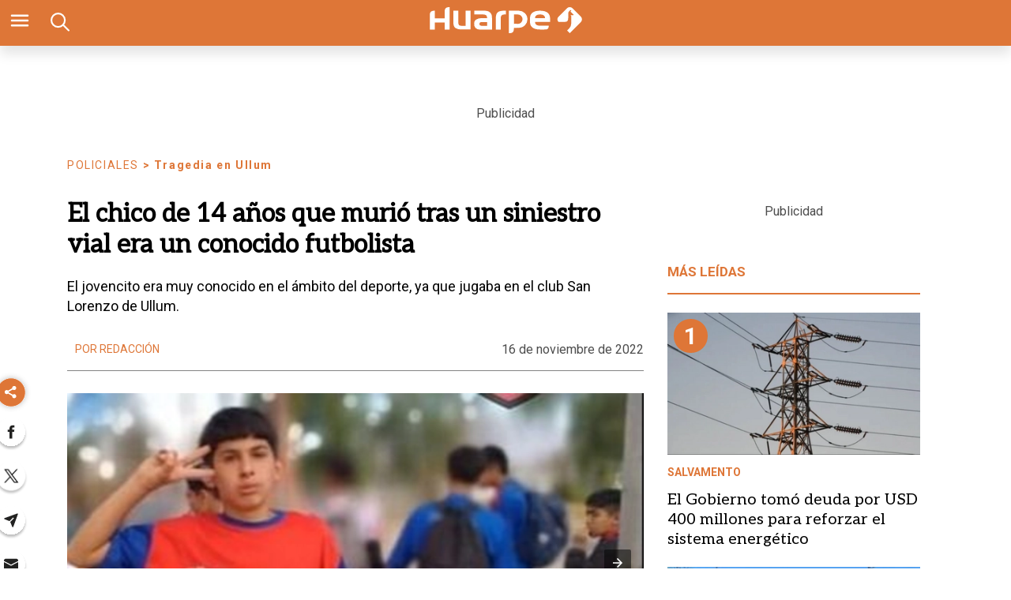

--- FILE ---
content_type: text/html; charset=utf-8
request_url: https://www.diariohuarpe.com/nota/se-conocio-la-identidad-del-chico-de-14-anos-que-murio-en-un-choque-202211161320
body_size: 39422
content:
<!doctype html><html lang="es"><head><script type="application/ld+json">{
            "@context": "http://schema.org",
            "@type": "Article",
            "name": "El chico de 14 años que murió tras un siniestro vial era un conocido futbolista",
            "headline": "El chico de 14 años que murió tras un siniestro vial era un conocido futbolista",
            "mainEntityOfPage": "https://www.diariohuarpe.com/nota/se-conocio-la-identidad-del-chico-de-14-anos-que-murio-en-un-choque-202211161320/amp",
            "description": "El jovencito era muy conocido en el &amp;aacute;mbito del deporte, ya que jugaba en el club San Lorenzo de Ullum.&amp;nbsp;",
            "dateModified": "2022-11-17T02:55:51.002Z",
            "datePublished": "2022-11-16T16:09:20.545Z",
            "url": "https://www.diariohuarpe.com/nota/se-conocio-la-identidad-del-chico-de-14-anos-que-murio-en-un-choque-202211161320",
            "articleBody": "Mariano \"Nano\" Pacheco, este era el nombre del joven de 14 a&ntilde;os que muri&oacute; durante la ma&ntilde;ana de este mi&eacute;rcoles tras sufrir un accidente en la moto 150 cc en la que se conduc&iacute;a.&nbsp;El joven era muy conocido en el departamento, ya que se desempe&ntilde;aba en las inferiores del club San Lorenzo de Ullum. Desde esta entidad publicaron un sentido mensaje de despedida para el muchacho que encontr&oacute; la muerte de manera sorpresiva.&nbsp;https:\/\/www.diariohuarpe.com\/nota\/un-joven-estrello-su-auto-contra-un-poste-y-murio-en-el-acto-2022111612280De acuerdo a las primeras informaciones, Mariano viv&iacute;a junto a su madre Lorena y sus cuatro hermanos en el barrio&nbsp;Lagos de Ullum. Se cree que el joven sali&oacute; temprano de la escuela secundaria en la que cursaba y fue a jugar a la play con algunos amigos.&nbsp;Eran alrededor de las 10.30 de este mi&eacute;rcoles cuando el muchacho se ofreci&oacute; a ir a comprar una gaseosa para compartir con sus amigos. Para no ir caminando le pidi&oacute; la moto a un amigo.&nbsp;Todos creen que el joven, de contextura f&iacute;sica delgada, no pudo manejar el rodado de gran porte, en un momento dado la moto se le fue a la banquina y finalmente el muchacho cay&oacute; el suelo y muri&oacute; de manera instant&aacute;nea.&nbsp;Mensajes de dolorTras la muerte del muchacho se multiplicaron los mensajes de dolor y condolencias para la familia. Una de las primeras instituciones que public&oacute; un posteo fue el club San Lorenzo de Ullum en donde el muchacho era jugador de la octava divisi&oacute;n del club.&nbsp;&nbsp;Por su parte, la Liga Sanjuanina de F&uacute;tbol tambi&eacute;n public&oacute; un mensaje de condolencias para la familia, en el texto los dirigentes del f&uacute;tbol local aseguraron que este joven quedar&aacute; en la historia del f&uacute;tbol argentino.&nbsp;Adem&aacute;s de los mensajes de instituciones, hubo compa&ntilde;eros y amigos que se sumaron a la despedida. Una joven compa&ntilde;era de Mariano llamada Nicole escribi&oacute; un sentido mensaje junto a algunas fotos de ella con el muchacho.&nbsp;\"Nunca lograr&eacute; entender por qu&eacute;&nbsp;vos? &iquest;Justamente&nbsp;ten&iacute;as que ser vos?Te quedaba mucho por vivir, nos quedaban muchos momentos m&aacute;s juntos, no logro asimilar que esto es verdad y no un sue&ntilde;o, te voy a recordar toda mi vida.Y pensar que hasta hace rato estabas enojado por todo lo que ten&iacute;as que estudiar para rendir F&iacute;sica, tristemente no pude darte un &uacute;ltimo abrazo y despedirme de vos, pero siempre estar&eacute; agradecida por todo lo que hiciste por m&iacute;, por cuidarme, aconsejarme, por todas esas veces que estaba mal y me hiciste sentir mejor, es triste tener que decirte un adi&oacute;s para siempre, pero te prometo que siempre estar&aacute;s en mi coraz&oacute;n.&nbsp;Gracias por tanto y descansa en paz Pachequito de mi vida, te amo para siempre, amigo m&iacute;o\", asegur&oacute; la muchacha en su sentido posteo.",
            "InLanguage": "es_ES",
            "publisher": {
                "@type": "Organization",
                "name": "diariohuarpe",
                "url": "https://www.diariohuarpe.com",
                "sameAs": [],
                "logo": {
                    "@type": "ImageObject",
                    "url": "https://www.diariohuarpe.com/img/estructura/datos_huarpe_o_revert.png",
                    "width": 600,
                    "height": 60
                }
            },
            "author": {
            "@type": "Person",
            "name": "diariohuarpe",
            "url": "https://www.diariohuarpe.com",
            "logo": {
                "@type": "ImageObject",
                "url": "https://www.diariohuarpe.com/img/estructura/datos_huarpe_o_revert.png",
                "width": 600,
                "height": 60
            }
            },
            "image": [ {
                "@type": "ImageObject",
                "name": "",
                "url":"https://pxbcdn.diariohuarpe.com/huarpe/112022/1668620571785/vuela-alto-jpg..jpg?cw=1200&ch=740",
                "width":1200,
                "height":740
                } 
            ]
        }</script><script async src="https://cdn.ampproject.org/v0.js"></script><script async custom-element="amp-iframe" src="https://cdn.ampproject.org/v0/amp-iframe-0.1.js"></script><script async custom-element="amp-analytics" src="https://cdn.ampproject.org/v0/amp-analytics-0.1.js"></script><link href="https://fonts.googleapis.com/css2?family=Aleo&amp;family=Merriweather&amp;family=Roboto+Slab:wght@300;700&amp;family=Roboto:wght@300;400;700&amp;display=swap" rel="stylesheet"><style amp-boilerplate>body{-webkit-animation:-amp-start 8s steps(1,end) 0s 1 normal both;-moz-animation:-amp-start 8s steps(1,end) 0s 1 normal both;-ms-animation:-amp-start 8s steps(1,end) 0s 1 normal both;animation:-amp-start 8s steps(1,end) 0s 1 normal both}@-webkit-keyframes -amp-start{from{visibility:hidden}to{visibility:visible}}@-moz-keyframes -amp-start{from{visibility:hidden}to{visibility:visible}}@-ms-keyframes -amp-start{from{visibility:hidden}to{visibility:visible}}@-o-keyframes -amp-start{from{visibility:hidden}to{visibility:visible}}@keyframes -amp-start{from{visibility:hidden}to{visibility:visible}}</style><noscript><style amp-boilerplate>body{-webkit-animation:none;-moz-animation:none;-ms-animation:none;animation:none}</style></noscript><script>window.marfeel=window.marfeel||{cmd:[]},window.marfeel.cmd.push(["compass",function(e){e.setPageVar("tipo","Nota"),e.setPageVar("key","El chico de 14 años que murió tras un siniestro vial era un conocido futbolista"),e.setPageVar("link","/nota/se-conocio-la-identidad-del-chico-de-14-anos-que-murio-en-un-choque-202211161320")}])</script><style amp-custom>abbr,address,article,aside,audio,b,blockquote,body,caption,cite,code,dd,del,dfn,div,dl,dt,em,fieldset,figure,footer,form,h1,h2,h3,h4,h5,h6,header,html,i,iframe,img,ins,kbd,label,legend,li,main,mark,menu,nav,object,ol,p,pre,q,samp,section,small,span,strong,sub,sup,table,tbody,td,tfoot,th,thead,time,tr,ul,var,video{margin:0;padding:0;border:0;outline:0;font-size:100%;vertical-align:baseline;background:rgba(0,0,0,0)}article,aside,details,figcaption,figure,footer,header,main,menu,nav,section,summary{display:block}*,::after,::before{-webkit-box-sizing:border-box;-moz-box-sizing:border-box;-ms-box-sizing:border-box;-o-box-sizing:border-box;box-sizing:border-box}img{max-width:100%;border-width:0;vertical-align:middle;-ms-interpolation-mode:bicubic}form{margin:0 0 1.5 0}form fieldset{margin-bottom:1.5;padding:0;border-width:0}form legend{display:block;width:100%;margin-bottom:3;padding:0;color:#4d4d4d;border:0;border-bottom:1px solid #bfbfbf;white-space:normal}form legend small{font-size:.6rem;color:#bfbfbf}form p{margin-bottom:.75}form ul{list-style-type:none;margin:0 0 1.5 0;padding:0}form br{display:none}button,input,label,select,textarea{border-radius:3px;vertical-align:baseline}button,input,select,textarea{font-family:Oswald,sans-serif;-webkit-box-sizing:border-box;-moz-box-sizing:border-box;-ms-box-sizing:border-box;box-sizing:border-box}label{display:inline-block;margin-bottom:.1875;font-weight:700;color:#4d4d4d;cursor:pointer}input,select,textarea{display:inline-block;vertical-align:middle;width:100%;padding:4px;margin-bottom:1.5;background-color:#fff;border:1px solid #bfbfbf;color:#4d4d4d;-webkit-appearance:none;-moz-appearance:none;appearance:none}input:hover,select:hover,textarea:hover{border-color:gray}.input-small{width:60px}.input-medium{width:150px}.input-big{width:300px}input[type=image]{width:auto;height:auto;padding:0;margin:3px 0;line-height:normal;cursor:pointer}input[type=checkbox],input[type=radio]{padding:0;margin:0 3px 0 0;line-height:normal;cursor:pointer;background-color:#fff}input[type=checkbox]:checked,input[type=radio]:checked{background-color:#bfbfbf;border-color:#fff;border-width:1px;box-shadow:0 0 0 1px #bfbfbf}input[type=radio]{border-radius:100%}label input[type=checkbox],label input[type=radio]{margin-right:15px}input[type=image]{border:0;-webkit-box-shadow:none;box-shadow:none}input[type=file]{width:auto;padding:initial;line-height:initial;border:initial;background-color:rgba(0,0,0,0);background-color:initial;-webkit-box-shadow:none;box-shadow:none}input[type=button],input[type=reset],input[type=submit]{width:auto;height:auto;cursor:pointer;overflow:visible}textarea{resize:vertical;overflow:auto;height:auto;overflow:auto;vertical-align:top}input[type=hidden]{display:none}input[disabled],input[readonly],select[disabled],select[readonly],textarea[disabled],textarea[readonly]{-webkit-opacity:.5;-moz-opacity:.5;opacity:.5;cursor:not-allowed}input:focus,textarea:focus{border-color:#1b75bb,40%;box-shadow:0 0 1px 1px #bfbfbf;outline:0}::-webkit-input-placeholder{font-size:.8rem}input:-moz-placeholder{font-size:.8rem}.form{font-size:1rem;width:100%;margin:0}.form__label{color:#000;display:block;position:relative;font-size:inherit;font-weight:400}.form__control{box-sizing:border-box;clear:both;font-size:inherit;position:relative;text-align:inherit;flex-grow:1}.form__input--checkbox,.form__input--date,.form__input--number,.form__input--radio,.form__input--text{font-size:inherit;margin:0}.form__textarea{resize:none;overflow:auto;font-size:inherit}.form__select{background:url(http://cdn1.iconfinder.com/data/icons/cc_mono_icon_set/blacks/16x16/br_down.png) no-repeat 99%;font-size:inherit}.form__option{font-size:inherit}.form__submit{background-color:#fff;border-color:#dbdbdb;border-width:1px;color:#363636;cursor:pointer;justify-content:center;padding-bottom:calc(.5em - 1px);padding-left:1em;padding-right:1em;padding-top:calc(.5em - 1px);text-align:center;border-radius:3px;white-space:nowrap}.form__field{margin-bottom:1rem}.form__field.is-grouped{display:flex;flex-wrap:wrap;justify-content:space-between}.form__field.is-grouped>.form__control{width:100%;flex-shrink:0}.form__field.has-addons{display:flex;justify-content:flex-start}.form__field.has-addons .form__control:first-child:not(:only-child),.form__field.has-addons .form__control:first-child:not(:only-child) .form__input--text{border-bottom-right-radius:0;border-top-right-radius:0;border:0}.form__field.has-addons .form__control:last-child:not(:only-child),.form__field.has-addons .form__control:last-child:not(:only-child) .form__submit{border-bottom-left-radius:0;border-top-left-radius:0;border-left:1px solid #ccc;flex-grow:0}.btn--brand,.btn--brand-color{display:inline-block;line-height:normal;color:#4d4d4d;text-align:center;vertical-align:middle;font-size:1rem;white-space:nowrap;background-color:rgba(0,0,0,0);border-top:1px solid currentcolor;border-right:1px solid currentcolor;border-bottom:2px solid currentcolor;border-left:1px solid currentcolor;cursor:pointer;margin:0;padding:8px 16px;border-radius:3px;-webkit-transition:all .3s ease-in;-moz-transition:all .3s ease-in;-ms-transition:all .3s ease-in;-o-transition:all .3s ease-in;transition:all .3s ease-in}.btn--brand-color:hover,.btn--brand:hover{text-decoration:none;color:#4d4d4d}.btn--brand-color:active,.btn--brand-color:focus,.btn--brand:active,.btn--brand:focus{outline:0}.btn--brand-color:visited,.btn--brand:visited{color:#4d4d4d}.btn--brand{color:#1b75bb}.btn--brand:hover{color:#1b75bb}.btn--brand:visited{color:#1b75bb}.btn--brand-color{background-color:#1b75bb;color:#fff;border-radius:4px;margin:15px 0}.btn--brand-color:hover{color:#fff}.btn--brand-color:visited{color:#fff}.btn--link{color:#1b75bb}.btn--link:hover{color:#1b75bb}.btn--link:visited{color:#1b75bb}.is-fullwidth{width:100%}.is-1by1,.is-square{padding-top:100%}.is-5by4{padding-top:80%}.is-4by3{padding-top:75%}.is-3by2{padding-top:66.6666%}.is-5by3{padding-top:60%}.is-16by9{padding-top:56.25%}.is-2by1{padding-top:50%}.is-3by1{padding-top:33.3333%}.is-4by5{padding-top:125%}.is-3by4{padding-top:133.3333%}.is-2by3{padding-top:150%}.is-3by5{padding-top:166.6666%}.is-9by16{padding-top:177.7777%}.is-1by2{padding-top:200%}.is-1by3{padding-top:300%}a{text-decoration:none;color:color-brand(color-brand);outline:0}a:visited{color:color-brand(color-brand)}a:hover{text-decoration:underline;color:color-brand(color-brand)}a:focus{outline:thin dotted;color:color-brand(color-brand)}a:active,a:hover{outline:0}h1,h2,h3,h4,h5,h6{margin:0;font-family:Oswald,sans-serif;font-weight:400;color:inherit;text-rendering:optimizelegibility}h1.altheader,h2.altheader,h3.altheader,h4.altheader,h5.altheader,h6.altheader{color:#4d4d4d;text-transform:uppercase;display:block}.h1,h1{margin-bottom:0;font-size:2.5rem;line-height:1.5}.h2,h2{margin-bottom:0;font-size:2.4rem;line-height:1.5}.h3,h3{margin-bottom:0;font-size:2.1rem;line-height:1.5}.h4,h4{margin-bottom:0;font-size:1.8rem;line-height:1.5}.h5,h5{margin-bottom:0;font-size:1.6rem;line-height:1.5}.h6,h6{margin-bottom:0;font-size:1.4rem;line-height:1.5}address,dl,ol,p,ul{margin-bottom:1.5;line-height:1.5}small{font-size:.6rem;color:#4d4d4d}ol,ul{margin:0 0 1.5 0;padding:0 0 0 60px}li ol,li ul{margin:0}blockquote{margin:0 0 1.5 0;padding-left:60px;border-left:2px solid #f2f2f2;font-family:Helvetica,Arial,sans-serif;font-style:normal}blockquote p{font-size:.8rem;color:#4d4d4d;font-style:italic;line-height:1.5}q{quotes:none;font-style:italic}blockquote p::after,blockquote p::before,q:after,q:before{content:""}cite{font-style:normal}dd,dl{margin-bottom:1.5}dt{font-weight:700}.dl-horizontal dt{float:left;clear:left;width:20.25%;text-align:right}.dl-horizontal dd{margin-left:22.78%}abbr[title]{border-bottom:1px dotted #f2f2f2;cursor:help}b,strong{font-weight:700}dfn{font-style:italic}ins{background-color:#fff;color:#4d4d4d;text-decoration:none}mark{background-color:#ff0;color:#4d4d4d}code,kbd,pre,samp{font-family:"Courier New",monospace;font-size:.8rem;line-height:1.5}code{background-color:#f5f2f0;padding:.1em .3em;border-radius:3px}pre{white-space:pre;white-space:pre-wrap;word-wrap:break-word}sub,sup{position:relative;font-size:.6rem;line-height:0;vertical-align:1.5}sup{top:-.5em}sub{bottom:-.25em}hr{clear:both;display:block;margin:1.5 0;padding:0;height:1px;border:0;border-top:1px solid #f2f2f2}.intro{font-weight:700}.font-x-small{font-size:.6rem}.font-small{font-size:.8rem}.font-normal{font-size:1rem}.font-big{font-size:1.5rem}.font-huge{font-size:2rem}.m-none{margin:0}.p-none{padding:0}.m-t-none{margin-top:0}.p-t-none{padding-top:0}.m-r-none{margin-right:0}.p-r-none{padding-right:0}.m-b-none{margin-bottom:0}.p-b-none{padding-bottom:0}.m-l-none{margin-left:0}.p-l-none{padding-left:0}.m-xxs{margin:.125rem}.p-xxs{padding:.125rem}.m-t-xxs{margin-top:.125rem}.p-t-xxs{padding-top:.125rem}.m-r-xxs{margin-right:.125rem}.p-r-xxs{padding-right:.125rem}.m-b-xxs{margin-bottom:.125rem}.p-b-xxs{padding-bottom:.125rem}.m-l-xxs{margin-left:.125rem}.p-l-xxs{padding-left:.125rem}.m-xs{margin:.25rem}.p-xs{padding:.25rem}.m-t-xs{margin-top:.25rem}.p-t-xs{padding-top:.25rem}.m-r-xs{margin-right:.25rem}.p-r-xs{padding-right:.25rem}.m-b-xs{margin-bottom:.25rem}.p-b-xs{padding-bottom:.25rem}.m-l-xs{margin-left:.25rem}.p-l-xs{padding-left:.25rem}.m-sm{margin:.5rem}.p-sm{padding:.5rem}.m-t-sm{margin-top:.5rem}.p-t-sm{padding-top:.5rem}.m-r-sm{margin-right:.5rem}.p-r-sm{padding-right:.5rem}.m-b-sm{margin-bottom:.5rem}.p-b-sm{padding-bottom:.5rem}.m-l-sm{margin-left:.5rem}.p-l-sm{padding-left:.5rem}.m-md{margin:1rem}.p-md{padding:1rem}.m-t-md{margin-top:1rem}.p-t-md{padding-top:1rem}.m-r-md{margin-right:1rem}.p-r-md{padding-right:1rem}.m-b-md{margin-bottom:1rem}.p-b-md{padding-bottom:1rem}.m-l-md{margin-left:1rem}.p-l-md{padding-left:1rem}.m-lg{margin:2rem}.p-lg{padding:2rem}.m-t-lg{margin-top:2rem}.p-t-lg{padding-top:2rem}.m-r-lg{margin-right:2rem}.p-r-lg{padding-right:2rem}.m-b-lg{margin-bottom:2rem}.p-b-lg{padding-bottom:2rem}.m-l-lg{margin-left:2rem}.p-l-lg{padding-left:2rem}.m-xl{margin:4rem}.p-xl{padding:4rem}.m-t-xl{margin-top:4rem}.p-t-xl{padding-top:4rem}.m-r-xl{margin-right:4rem}.p-r-xl{padding-right:4rem}.m-b-xl{margin-bottom:4rem}.p-b-xl{padding-bottom:4rem}.m-l-xl{margin-left:4rem}.p-l-xl{padding-left:4rem}.m-xxl{margin:8rem}.p-xxl{padding:8rem}.m-t-xxl{margin-top:8rem}.p-t-xxl{padding-top:8rem}.m-r-xxl{margin-right:8rem}.p-r-xxl{padding-right:8rem}.m-b-xxl{margin-bottom:8rem}.p-b-xxl{padding-bottom:8rem}.m-l-xxl{margin-left:8rem}.p-l-xxl{padding-left:8rem}.dropdown{display:inline-block;position:relative}.dropdown .dd-button{display:inline-block;border:1px solid gray;border-radius:4px;padding:10px 30px 10px 20px;background-color:#fff;cursor:pointer;white-space:nowrap}.dropdown .dd-input{display:none}.dropdown .dd-menu{position:absolute;top:100%;border:1px solid #ccc;border-radius:4px;padding:0;margin:2px 0 0 0;box-shadow:0 0 6px 0 rgba(0,0,0,.1);background-color:#fff;list-style-type:none}.dropdown .dd-input+.dd-menu{display:none}.dropdown .dd-input:checked+.dd-menu{display:block}.dropdown .dd-menu li{padding:10px 20px;cursor:pointer;white-space:nowrap}.dropdown .dd-menu li:hover{background-color:#f6f6f6}.dropdown .dd-menu li a{display:block;margin:-10px -20px;padding:10px 20px}.dropdown .dd-menu li.divider{padding:0;border-bottom:1px solid #ccc}.dropdown.dd-top .dd-menu{bottom:100%;top:initial}.dropdown.dd-right .dd-menu{right:0}.chevron:before{border-style:solid;border-width:2px 2px 0 0;content:"";display:inline-block;height:10px;left:2px;position:relative;top:5px;transform:rotate(-45deg);vertical-align:top;width:10px;border-color:#000}.chevron.right:before{left:0;transform:rotate(45deg)}.chevron.left:before{left:4px;transform:rotate(-135deg)}.chevron.bottom:before{top:0;transform:rotate(135deg)}.dropdown_list{position:relative;display:inline-block}.dropdown_list:hover .dropdown-content{display:block}.dropdown_list .dropbtn{background-color:#4caf50;color:#fff;padding:16px;font-size:16px;border:0}.dropdown_list .dropbtn:focus,.dropdown_list .dropbtn:hover{background-color:#3e8e41}.dropdown_list .dropdown-content{display:none;position:absolute;background-color:#f1f1f1;min-width:160px;box-shadow:0 8px 16px 0 rgba(0,0,0,.2);z-index:1}.dropdown_list .dropdown-content a{color:#000;padding:12px 16px;text-decoration:none;display:block}.dropdown_list .dropdown-content a:hover{background-color:#ddd}.dropdown_list_btn{position:relative;display:inline-block}.dropdown_list_btn .dropbtn{background-color:#4caf50;color:#fff;padding:16px;font-size:16px;border:0;cursor:pointer}.dropdown_list_btn .dropbtn:focus,.dropdown_list_btn .dropbtn:hover{background-color:#3e8e41}.dropdown_list_btn .dropdown-content{display:none;position:absolute;background-color:#f1f1f1;min-width:160px;box-shadow:0 8px 16px 0 rgba(0,0,0,.2);z-index:1}.dropdown_list_btn .dropdown-content a{color:#000;padding:12px 16px;text-decoration:none;display:block}.dropdown_list_btn .dropdown-content a:hover{background-color:#ddd}.dropup_list_btn{position:relative;display:inline-block}.dropup_list_btn .dropbtn{background-color:#4caf50;color:#fff;padding:16px;font-size:16px;border:0;cursor:pointer}.dropup_list_btn .dropbtn:focus,.dropup_list_btn .dropbtn:hover{background-color:#3e8e41}.dropup_list_btn .dropup-content{display:none;position:absolute;background-color:#f1f1f1;min-width:160px;box-shadow:0 8px 16px 0 rgba(0,0,0,.2);z-index:1;bottom:50px}.dropup_list_btn .dropup-content a{color:#000;padding:12px 16px;text-decoration:none;display:block}.dropup_list_btn .dropup-content a:hover{background-color:#ddd}.menu .closer,.menu input,.menu input:checked~.opener,.menu ul{display:none}.menu input:checked~.closer,.menu input:checked~ul{display:flex}.arrow{width:0;height:0;position:relative}.arrow__container{opacity:1;color:#fff;background-color:rgba(0,0,0,.07);width:50px;height:40px;position:absolute;right:0;top:0;z-index:99;display:flex;align-items:center;justify-content:center}.arrow--up{border-right:5px solid transparent;border-top:0 solid transparent;border-left:5px solid transparent;border-bottom:7px solid #84d087}.arrow--up .is-inverse{border-top-color:#f16b6b}.arrow--down{border-top:7px solid #f16b6b;border-left:5px solid transparent;border-right:5px solid transparent}.arrow--down .is-inverse{border-top-color:#84d087}.arrow--equal::after{content:"=";color:#36c;top:-10px;position:absolute}amp-img.contain img{object-fit:contain}amp-selector[role=tablist].tabs-with-selector{display:flex}amp-selector[role=tablist].tabs-with-selector [role=tab][selected]{outline:0;border-bottom:2px solid #1b75bb}amp-selector[role=tablist].tabs-with-selector{display:flex}amp-selector[role=tablist].tabs-with-selector [role=tab]{width:100%;text-align:center;padding:.5rem}amp-selector.tabpanels [role=tabpanel]{display:none;padding:2rem}amp-selector.tabpanels [role=tabpanel][selected]{outline:0;display:block}amp-selector[role=tablist] [role=tab][selected]+[role=tabpanel]{display:block}amp-social-share{width:22px;height:22px}amp-social-share.rounded{border-radius:8px;background-size:60%;background-color:#000429}amp-carousel{margin:15px 0}.is-fullwidth{width:100%}.is-1by1,.is-square{padding-top:100%}.is-5by4{padding-top:80%}.is-4by3{padding-top:75%}.is-3by2{padding-top:66.6666%}.is-5by3{padding-top:60%}.is-16by9{padding-top:56.25%}.is-2by1{padding-top:50%}.is-3by1{padding-top:33.3333%}.is-4by5{padding-top:125%}.is-3by4{padding-top:133.3333%}.is-2by3{padding-top:150%}.is-3by5{padding-top:166.6666%}.is-9by16{padding-top:177.7777%}.is-1by2{padding-top:200%}.is-1by3{padding-top:300%}.amp-form-submit-success{color:#5bb75b}.amp-form-submit-error{color:#da4f49}/*!
 * Hamburgers
 * @description Tasty CSS-animated hamburgers
 * @author Jonathan Suh @jonsuh
 * @site https://jonsuh.com/hamburgers
 * @link https://github.com/jonsuh/hamburgers
 */.hamburger{padding:0;display:inline-block;cursor:pointer;transition-property:opacity,filter;transition-duration:.15s;transition-timing-function:linear;font:inherit;color:inherit;text-transform:none;background-color:rgba(0,0,0,0);border:0;margin:0;overflow:visible}.hamburger-box{width:21px;height:16px;display:inline-block;position:relative}.hamburger-box:hover .hamburger-inner{background-color:#1b75bb}.hamburger-box:hover .hamburger-inner::after,.hamburger-box:hover .hamburger-inner::before{background-color:#1b75bb}.hamburger-inner{display:block;top:50%;margin-top:-1px}.hamburger-inner,.hamburger-inner::after,.hamburger-inner::before{width:21px;height:2px;background-color:#fff;border-radius:10px;position:absolute;transition-property:transform;transition-duration:.15s;transition-timing-function:ease}.hamburger-inner::after,.hamburger-inner::before{content:"";display:block}.hamburger-inner::before{top:-7px;width:21px}.hamburger-inner::after{bottom:-7px}.hamburger--squeeze .hamburger-inner{transition-duration:75ms;transition-timing-function:cubic-bezier(.55,.055,.675,.19)}.hamburger--squeeze .hamburger-inner::before{transition:top 75ms .12s ease,opacity 75ms ease}.hamburger--squeeze .hamburger-inner::after{transition:bottom 75ms .12s ease,transform 75ms cubic-bezier(.55,.055,.675,.19)}.hamburger--squeeze.is-active .hamburger-inner{transform:rotate(45deg);transition-delay:.12s;transition-timing-function:cubic-bezier(.215,.61,.355,1)}.hamburger--squeeze.is-active .hamburger-inner::before{top:0;opacity:0;transition:top 75ms ease,opacity 75ms .12s ease}.hamburger--squeeze.is-active .hamburger-inner::after{bottom:0;transform:rotate(-90deg);transition:bottom 75ms ease,transform 75ms .12s cubic-bezier(.215,.61,.355,1)}*{box-sizing:border-box}.columns{position:relative;display:-webkit-flex;align-items:flex-start;display:flex;-webkit-backface-visibility:hidden;backface-visibility:hidden;-webkit-flex-flow:row wrap;flex-flow:row wrap;width:100%}.nowrap{-webkit-flex-wrap:nowrap;flex-wrap:nowrap}.wrap-reverse{-webkit-flex-wrap:wrap-reverse;flex-wrap:wrap-reverse}.justify-start{-webkit-justify-content:flex-start;justify-content:flex-start}.justify-end{-webkit-justify-content:flex-end;justify-content:flex-end}.justify-center{-webkit-justify-content:center;justify-content:center}.justify-space{-webkit-justify-content:space-between;justify-content:space-between}.justify-around{-webkit-justify-content:space-around;justify-content:space-around}.reverse{-webkit-flex-direction:row-reverse;flex-direction:row-reverse}.vertical{-webkit-flex-direction:column;flex-direction:column;-webkit-flex-wrap:nowrap;flex-wrap:nowrap}.vertical.reverse{-webkit-flex-direction:column-reverse;flex-direction:column-reverse;-webkit-flex-wrap:nowrap;flex-wrap:nowrap}.align-top{-webkit-align-items:flex-start;align-items:flex-start;-webkit-align-self:flex-start;align-self:flex-start}.align-bottom{-webkit-align-items:flex-end;align-items:flex-end;-webkit-align-self:flex-end;align-self:flex-end}.align-center{-webkit-align-items:center;align-items:center;-webkit-align-self:center;align-self:center}.align-baseline{-webkit-align-items:baseline;align-items:baseline}.align-stretch{-webkit-align-items:stretch;align-items:stretch}[class*=" item"],[class^=item]{display:block;flex-basis:0;flex-shrink:0;flex-grow:1;align-items:flex-start;min-height:0;min-width:0}@media(min-width:64em){[class*=" item"],[class^=item]{padding:15px}}.item.flex{display:block;width:100%;flex-basis:100%;padding:0;margin:0}@media(min-width:64em){.item.flex{flex-basis:0;display:flex}}.item.is-body{flex-basis:100%;padding:18px 0}@media(min-width:64em){.item.is-body{padding:18px 10px;max-width:calc(100% - 320px);flex-basis:0}}.item.is-narrow{flex-basis:100%}@media(min-width:64em){.item.is-narrow{flex:none}}.item.is-narrow .box{padding:0;width:100%}@media(min-width:64em){.item.is-narrow .box{width:320px;margin:0 10px}}.item.clear{margin:0;padding:0}.item.is-1{flex-basis:100%}@media(min-width:64em){.item.is-1{flex:0 0 8.3333333333%}}.item.is-2{flex-basis:100%}@media(min-width:64em){.item.is-2{flex:0 0 16.6666666667%}}.item.is-3{flex-basis:100%}@media(min-width:64em){.item.is-3{flex:0 0 25%}}.item.is-4{flex-basis:100%}@media(min-width:64em){.item.is-4{flex:0 0 33.3333333333%}}.item.is-5{flex-basis:100%}@media(min-width:64em){.item.is-5{flex:0 0 41.6666666667%}}.item.is-6{flex-basis:100%}@media(min-width:64em){.item.is-6{flex:0 0 50%}}.item.is-7{flex-basis:100%}@media(min-width:64em){.item.is-7{flex:0 0 58.3333333333%}}.item.is-8{flex-basis:100%}@media(min-width:64em){.item.is-8{flex:0 0 66.6666666667%}}.item.is-9{flex-basis:100%}@media(min-width:64em){.item.is-9{flex:0 0 75%}}.item.is-10{flex-basis:100%}@media(min-width:64em){.item.is-10{flex:0 0 83.3333333333%}}.item.is-11{flex-basis:100%}@media(min-width:64em){.item.is-11{flex:0 0 91.6666666667%}}.item.is-12{flex-basis:100%}@media(min-width:64em){.item.is-12{flex:0 0 100%}}.has-margin-top-0{margin-top:0}.has-padding-top-0{padding-top:0}.has-margin-left-0{margin-left:0}.has-padding-left-0{padding-left:0}.has-margin-bottom-0{margin-bottom:0}.has-padding-bottom-0{padding-bottom:0}.has-margin-right-0{margin-right:0}.has-padding-right-0{padding-right:0}.tile{align-items:stretch;display:block;flex-basis:0;flex-grow:1;flex-shrink:1;min-height:min-content;min-height:-moz-min-content;flex-wrap:wrap}.tile.is-ancestor{margin-top:-15px}.tile.is-child{margin:0}.tile.is-parent{padding:15px}.tile.is-vertical{flex-direction:column}.tile>.tile.is-child:not(:last-child){margin-bottom:30px}@media(min-width:43.75em){.tile:not(.is-child){display:flex}.tile.is-1{flex:none;width:8.3333333333%}.tile.is-2{flex:none;width:16.6666666667%}.tile.is-3{flex:none;width:25%}.tile.is-4{flex:none;width:33.3333333333%}.tile.is-5{flex:none;width:41.6666666667%}.tile.is-6{flex:none;width:50%}.tile.is-7{flex:none;width:58.3333333333%}.tile.is-8{flex:none;width:66.6666666667%}.tile.is-9{flex:none;width:75%}.tile.is-10{flex:none;width:83.3333333333%}.tile.is-11{flex:none;width:91.6666666667%}.tile.is-12{flex:none;width:100%}}.nav__items{list-style:none;padding:0;margin:0;position:relative;background-color:rgba(0,0,0,0);text-align:center}.nav__item{position:relative;display:inline-block}.nav__item--link{position:relative;display:block;color:#d9d9d9;padding:10px 6px;z-index:2;text-decoration:none;font-size:13px;background-color:rgba(0,0,0,0);transition:background-color 250ms ease}.nav__item--link:focus,.nav__item--link:hover{background-color:rgba(0,0,0,0);color:#fff}.nav__item--dropeable{display:flex;flex-direction:column}.nav__item--dropeable .nav__item--droper{display:flex}.nav__item--dropeable .nav__item--link{flex-grow:1}.nav__item--dropeable:focus .nav__item--drop .nav__item--link,.nav__item--dropeable:focus-within .nav__item--drop .nav__item--link,.nav__item--dropeable:hover .nav__item--drop .nav__item--link{color:#000429}.nav__item--drop{left:0;top:100%;text-align:left;opacity:0;transform:translateY(-20px);height:1px;min-width:100%;transition:transform .2s ease-in-out,opacity .1s ease-out;overflow:hidden;z-index:1;background-color:#f3f3f3;border:1px solid #333;border-top:0}@media(min-width:64em){.nav__item--drop{position:absolute}}.nav__item--drop .nav__item--link{background-color:#f3f3f3;padding:7.5px 15px;white-space:nowrap;font-size:12px;line-height:16px;font-weight:400}.nav__item--drop .nav__item--link:focus,.nav__item--drop .nav__item--link:hover{background-color:#fff}.nav__item--drop:focus-within .nav__item--link{color:#000429}.nav__item--drop:focus-within,.nav__item--link:focus+.nav__item--drop,.nav__item:hover .nav__item--drop{opacity:1;transform:translateY(0);height:auto;z-index:1}html{background:#fff;font-size:16px;-webkit-overflow-scrolling:touch;-webkit-tap-highlight-color:transparent;-webkit-text-size-adjust:100%;-ms-text-size-adjust:100%}body{margin:0;padding:0;width:100%;background-color:rgba(0,0,0,0);font-family:Oswald,sans-serif;line-height:1.5;color:#4d4d4d}a{color:inherit;font-size:inherit;font-weight:inherit}a,button{outline:0}a:active,a:focus,a:hover,button:active,button:focus,button:hover{text-decoration:none}ul{padding:0;list-style:none}.icon{display:inline-block;stroke-width:0;stroke:currentColor;fill:currentColor;vertical-align:middle}.img--circle{border-radius:100%}.center{display:flex;justify-content:center;align-items:center}.centertext{text-align:center}section{display:block}.container{flex-grow:1;margin:0 auto;position:relative;width:100%;max-width:1200px;display:flex;flex-wrap:wrap;padding:0 10px}.container .preview-nota{max-width:500px;margin:auto}.modulo-position-0{padding-top:20px}.ul-social{margin:0}.ul-social__item{display:inline-block;margin:0 5px}.ul-social--sidebar{padding:15px}.ul-social.ul-social--footer{padding:0 0 0 15px;margin:0;width:auto;justify-content:end}@media(min-width:48em){.ul-social.ul-social--footer{width:100%}}.div-sticky{position:sticky;top:81px}.bloque-titulo{padding:10px 0;margin-bottom:15px}.bloque-titulo__container{text-transform:uppercase;color:#000;width:100%;position:relative;display:flex;border-bottom:2px solid #000429}.bloque-titulo__link{font-size:1.875rem;font-weight:800;line-height:1.4;color:#000429;margin:0}.zoom{transition:.1s}.zoom:hover{transform:scale(1.05)}.is-fullwidth{width:100%}.is-1by1,.is-square{padding-top:100%}.is-5by4{padding-top:80%}.is-4by3{padding-top:75%}.is-3by2{padding-top:66.6666%}.is-5by3{padding-top:60%}.is-16by9{padding-top:56.25%}.is-2by1{padding-top:50%}.is-3by1{padding-top:33.3333%}.is-4by5{padding-top:125%}.is-3by4{padding-top:133.3333%}.is-2by3{padding-top:150%}.is-3by5{padding-top:166.6666%}.is-9by16{padding-top:177.7777%}.is-1by2{padding-top:200%}.is-1by3{padding-top:300%}.header{background-color:#fff;position:sticky;width:100%;top:0;display:flex;flex-direction:column;z-index:999;background:#000429 0 0 no-repeat padding-box;box-shadow:0 10px 15px rgba(0,0,0,.1098039216);display:flex;padding:10px 0}.header .container{flex-wrap:nowrap;align-items:center}@media(min-width:76em){.header{height:auto}}.header .nav{display:none;width:auto}@media(min-width:64em){.header .nav{display:block}}.header .nav__link:hover{color:#1b75bb}.header__zone{margin:auto 0}.header__object{display:flex;align-items:center;justify-content:flex-end}.header__logo{width:180px;outline:0}.header__search{margin-left:auto}.header__search .form{display:none}.header__search__btn-mobile{background:0;border:0}@media(min-width:64em){.header__search{height:27px}}.header__search--mobile{transition:all .2s ease;margin-top:5px;background-color:#000429;z-index:0;height:0;margin:auto;width:100%;max-width:1200px;max-height:0;overflow:hidden}.header__search--mobile .form{display:flex;flex-direction:column;width:100%;padding:0 15px;margin-top:15px}.header__search--mobile .form__field{background-color:#fff}.header__search--mobile .form__input--text{border:0;font-size:.75rem;box-shadow:none;flex-grow:1;padding:0 10px;height:30px;color:#000}.header__search--mobile .form__input--text::-webkit-input-placeholder{font-size:.875rem;color:#000}.header__search--mobile .form__input--text:-moz-placeholder{font-size:.875rem;color:#000}.header__search--mobile .form__input--text::-moz-placeholder{font-size:.875rem;color:#000}.header__search--mobile .form__input--text:-ms-input-placeholder{font-size:.875rem;color:#000}.header__search--mobile .form__input--text:focus,.header__search--mobile .form__input--text:hover{color:#000}.header__search--mobile .form__submit{cursor:pointer;display:flex;align-items:center;justify-content:center;border-radius:none;height:100%;padding:2px;max-width:70px}.header__search--mobile .form__icon{fill:#000}.header__search--mobile.is-active{max-height:47px;height:100%}@keyframes fadeIn{99%{visibility:hidden}100%{visibility:visible}}.header__hamburger-container{background:rgba(0,0,0,0);border:0;margin-right:10px}@media(min-width:64em){.header__hamburger-container{display:none}}.header__menu-container{display:none}.header__menu-container .nav__items{flex-direction:row;justify-content:center}.header__menu-container .nav__items:last-child .nav__link{border-bottom:0}.header__menu-container .nav__link{color:#fff;letter-spacing:-.01em;font-size:1.125rem;font-weight:800;transition:.2s;border:0;z-index:1;padding:10px 30px}.header__menu-container .nav__link:focus,.header__menu-container .nav__link:hover{color:#1b75bb;outline:0}@media(min-width:76em){.header__menu-container{display:flex}}.header__float{position:fixed;display:none}@media(min-width:64em){.header__float{display:block;visibility:hidden}.header__float .header__logo{width:220px;height:51px;margin-bottom:10px}.header__float .left{align-items:center}}.form__field{margin:0}.ul-social{display:flex;width:100%;overflow:hidden;padding:10px 0;margin-top:15px;justify-content:center}.ul-social__item{width:40px;margin-left:0;margin-right:5px;height:40px;background-color:#000429;border-radius:3px}.ul-social__link{display:flex;align-items:center;justify-content:center;height:100%}.grid-container{display:grid;width:100%;max-width:1200px;padding:0 15px;margin:auto;grid-template-columns:1fr auto 1fr;grid-template-rows:auto;gap:0;grid-template-areas:"left center right"}.left{grid-area:left;position:relative;display:flex}@media(min-width:76em){.left{align-items:flex-end}}.center{grid-area:center}.search{padding:0;position:relative;height:25px;width:25px;margin:0 auto;text-align:center;border:0;background:rgba(0,0,0,0);margin-right:9px;cursor:pointer}.search__circle{position:absolute;top:0;width:14px;height:14px;border:2px solid #fff;border-radius:100px}.search__rectangle{position:absolute;right:-1px;bottom:7px;width:9px;transform:rotate(45deg);border:1.5px solid #fff;border-top-right-radius:12px;border-bottom-right-radius:12px}.search-lightbox__container{width:100%;height:100%;position:absolute;text-align:center}.search-lightbox__container-form{min-height:100%;padding:20px;background:rgba(0,0,0,.8);position:relative;display:flex;flex-direction:column;justify-content:center;align-items:center}.is-fullwidth{width:100%}.is-1by1,.is-square{padding-top:100%}.is-5by4{padding-top:80%}.is-4by3{padding-top:75%}.is-3by2{padding-top:66.6666%}.is-5by3{padding-top:60%}.is-16by9{padding-top:56.25%}.is-2by1{padding-top:50%}.is-3by1{padding-top:33.3333%}.is-4by5{padding-top:125%}.is-3by4{padding-top:133.3333%}.is-2by3{padding-top:150%}.is-3by5{padding-top:166.6666%}.is-9by16{padding-top:177.7777%}.is-1by2{padding-top:200%}.is-1by3{padding-top:300%}.footer{color:#fff}.footer__social{background-color:#000429;padding:20px 0}.footer__redes{display:flex;align-items:center;width:100%;margin-bottom:20px;flex-direction:column;text-align:center}.footer__redes .separador{margin:0 15px}@media(min-width:48em){.footer__redes{flex-direction:row}.footer__redes .ul-social{padding:0}.footer__redes .ul-social.ul-social--footer{margin:0;width:auto}}.footer__info{display:flex;justify-content:space-between;width:100%;flex-wrap:wrap}.footer__info a{width:100%}@media(min-width:48em){.footer__info a{width:auto}}.footer__info p{text-align:center}.footer__logo{display:flex;align-items:center;flex-wrap:wrap;justify-content:center;width:100%}.footer__logo span{margin-top:15px;width:100%;text-align:center;letter-spacing:1.2;font-weight:400}@media(min-width:48em){.footer__logo{height:57px;flex-wrap:nowrap;width:auto}.footer__logo span{width:auto;margin:0 0 0 8px}}.footer__icon{width:100%}.footer__mustang{display:flex;align-items:center;height:57px;width:100%;justify-content:center;text-align:center}.footer__mustang--img{margin-right:5px}.footer__mustang a{font-size:.75rem;letter-spacing:1.2;font-weight:400}@media(min-width:48em){.footer__mustang{width:auto}.footer__mustang a{font-size:.875rem}}.is-fullwidth{width:100%}.is-1by1,.is-square{padding-top:100%}.is-5by4{padding-top:80%}.is-4by3{padding-top:75%}.is-3by2{padding-top:66.6666%}.is-5by3{padding-top:60%}.is-16by9{padding-top:56.25%}.is-2by1{padding-top:50%}.is-3by1{padding-top:33.3333%}.is-4by5{padding-top:125%}.is-3by4{padding-top:133.3333%}.is-2by3{padding-top:150%}.is-3by5{padding-top:166.6666%}.is-9by16{padding-top:177.7777%}.is-1by2{padding-top:200%}.is-1by3{padding-top:300%}.nav{display:flex;text-align:left;margin:0 0 0 15px;width:100%}.nav__items{display:flex;width:100%}.nav__item{padding:0 5px;width:100%;text-align:left}.nav__item:last-child .nav__link{border-bottom:0}.nav__item--link{font-weight:700;text-transform:uppercase;color:#fff;padding:10px 7px}.nav__item--link .arrow__container{position:relative;display:inline-flex;width:auto;height:auto;margin-left:10px;right:5px;top:-1px}.nav__item--link .arrow__container .arrow--down{border-top-color:#fff;border-top-width:5px;border-left-width:4px;border-right-width:4px}.nav__item--drop{box-shadow:inset 0 6px 5px -5px rgba(0,0,0,.0045);border-top:solid 1px #5a5a5a;width:160px}.nav__item--drop .nav__item--link{color:#000;text-transform:capitalize}@media(min-width:64em){.nav__item{width:auto}}.nav__link{text-transform:uppercase;font-size:.875rem;position:relative;color:#fff;display:block;font-weight:700;text-align:left}.nav .arrow{border-top-color:#fff}.nav .arrow__container{background:0;width:auto;margin-right:20px}@media(min-width:64em){.nav .arrow__container{margin:0}}.nav .arrow--down{border-top-color:#fff}.is-fullwidth{width:100%}.is-1by1,.is-square{padding-top:100%}.is-5by4{padding-top:80%}.is-4by3{padding-top:75%}.is-3by2{padding-top:66.6666%}.is-5by3{padding-top:60%}.is-16by9{padding-top:56.25%}.is-2by1{padding-top:50%}.is-3by1{padding-top:33.3333%}.is-4by5{padding-top:125%}.is-3by4{padding-top:133.3333%}.is-2by3{padding-top:150%}.is-3by5{padding-top:166.6666%}.is-9by16{padding-top:177.7777%}.is-1by2{padding-top:200%}.is-1by3{padding-top:300%}.sidebar{width:80%;max-width:330px;height:100%;background-color:#000429}.sidebar__content{padding:0 15px}.sidebar__content .nav__items{flex-direction:column}.sidebar__content .nav__item{padding:5px}.sidebar__close{height:20px;width:20px;float:right;display:flex;align-items:center;position:relative;justify-content:center;background:rgba(0,0,0,0);border:2px solid #fff;border-radius:100%;margin:10px;cursor:pointer;z-index:2}.sidebar__footer{position:absolute;bottom:0;width:100%;padding-bottom:30px}.sidebar__texto{color:silver;font-size:.75rem;font-weight:400;text-align:center}.sidebar__copyright{text-align:center;color:#fff;position:absolute;bottom:0;width:100%}.close{cursor:pointer;position:relative;display:flex;align-items:center;justify-content:center;width:20px;height:20px}.close:after,.close:before{position:absolute;content:" ";height:12px;width:2px;background-color:#fff}.close:before{transform:rotate(45deg)}.close:after{transform:rotate(-45deg)}.is-fullwidth{width:100%}.is-1by1,.is-square{padding-top:100%}.is-5by4{padding-top:80%}.is-4by3{padding-top:75%}.is-3by2{padding-top:66.6666%}.is-5by3{padding-top:60%}.is-16by9{padding-top:56.25%}.is-2by1{padding-top:50%}.is-3by1{padding-top:33.3333%}.is-4by5{padding-top:125%}.is-3by4{padding-top:133.3333%}.is-2by3{padding-top:150%}.is-3by5{padding-top:166.6666%}.is-9by16{padding-top:177.7777%}.is-1by2{padding-top:200%}.is-1by3{padding-top:300%}.nota{display:flex;flex-direction:column;height:100%;position:relative}.nota__contador{font-size:1.875rem;width:43px;height:43px;display:flex;align-items:center;justify-content:center;font-weight:600;border-radius:100px;background-color:#de7637;color:#fff;position:absolute;top:8px;right:80%;left:8px;z-index:10}.nota__media{position:relative;background-size:contain;background-repeat:no-repeat;background-position:center;background-color:#fff}.nota__body{padding:10px;color:#fff;height:100%}.nota__volanta{font-size:.75rem;line-height:1;text-transform:uppercase;font-weight:800;color:#000429;margin-bottom:5px}.nota__volanta--text{color:#3579b8}.nota__titulo{position:relative}.nota__titulo-item{font-size:1.5rem;color:inherit;text-transform:uppercase;font-weight:600;font-family:Oswald,sans-serif;line-height:1.15;text-rendering:optimizelegibility;-webkit-font-smoothing:antialiased;-moz-osx-font-smoothing:grayscale;word-break:break-word;color:#000}.nota__introduccion{width:100%;overflow:hidden;font-size:.75rem;line-height:1.3em}.nota__clasificador{font-size:.625rem;text-transform:uppercase}.nota__clasificador svg{width:8px;height:8px;margin-right:8px;fill:#000}.nota__list{display:none;position:absolute;right:30px;top:-7px;margin:0;border-radius:2px;height:30px;background-color:#e8e8e8}.nota__list::before{content:"";position:absolute;right:-7px;top:8px;display:block;width:0;height:0;border:0 solid transparent;border-bottom-width:7px;border-top-width:7px;border-left:7px solid #e8e8e8}.nota__item{padding:5px}.nota .is-hover:hover{z-index:10;transform:scale(1.05)}.nota--gral .nota__media amp-img{border-bottom-left-radius:0;border-bottom-right-radius:0}.nota--gral .nota__titulo-item{font-size:1.3125rem;line-height:1.15}@media(min-width:48em){.nota--gral .nota__titulo-item{font-size:1.3125rem;line-height:1.15;display:-webkit-box;-webkit-line-clamp:6;-webkit-box-orient:vertical;overflow:hidden}}.nota--gral .nota__clasificador{font-size:.625rem;text-transform:uppercase}.nota--degrade{cursor:pointer}.nota--degrade .nota__degrade{position:absolute;top:0;left:0;right:0;bottom:0;z-index:3}.nota--degrade .nota__volanta{margin-top:auto;margin-bottom:10px;color:#1b75bb}.nota--degrade .nota__titulo-item{font-size:1.75rem;color:#fff;line-height:1;font-weight:800}@media(min-width:48em){.nota--degrade .nota__introduccion{font-size:1rem}}.nota--degrade .nota__body{display:flex;flex-direction:column;text-align:end;position:absolute;bottom:0;z-index:2;padding:15px;color:#fff;width:100%;background:linear-gradient(to bottom,rgba(24,29,51,0) 0,#181d33 100%)}.nota--degrade .nota__clasificador{color:#fff}.nota--degrade .nota__clasificador svg{fill:#fff}.nota--full{cursor:pointer}.nota--full:hover .nota__media amp-img{opacity:0}.nota--full .nota__media{background-color:#181d33;background-image:none}.nota--full .nota__media amp-img{filter:grayscale(100%);mix-blend-mode:luminosity;opacity:.8}.nota--full .nota__degrade{position:absolute;top:0;left:0;right:0;bottom:0;z-index:3}.nota--full .nota__body{background-color:rgba(0,0,0,0)}.nota--full .nota__titulo{margin-bottom:10px}.nota--full .nota__titulo-item{font-size:1.75rem;color:#fff;line-height:1;font-weight:800}.nota--full .nota__introduccion{text-align:center}@media(min-width:48em){.nota--full .nota__introduccion{font-size:1rem}}.nota--full .nota__body{position:absolute;bottom:0;z-index:2;padding:15px;color:#fff;width:100%;display:flex;flex-direction:column;margin:auto;height:100%;justify-content:center}.nota--full .nota__clasificador{color:#fff}.nota--full .nota__clasificador svg{fill:#fff}.nota--full .nota__button{background-color:#1b75bb;color:#fff;display:inline-block;padding:6px 12px;margin-bottom:0;font-size:.875rem;line-height:1.42857143;text-align:center;white-space:nowrap;vertical-align:middle;border-radius:4px;margin-right:auto;font-weight:800}.nota--linea{flex-direction:row}@media(min-width:48em){.nota--linea{max-height:130px}}.nota--linea .nota__media{border-bottom:unset;flex-basis:32%;overflow:hidden;order:2}.nota--linea .nota__media amp-img{border-top-right-radius:0;border-bottom-right-radius:0}.nota--linea .nota__body{padding:0 10px;flex-basis:68%;display:flex;flex-direction:column;justify-content:center;position:relative;order:1;height:initial}.nota--linea .nota__titulo-item{font-size:1rem;line-height:1.15;display:-webkit-box;-webkit-line-clamp:3;-webkit-box-orient:vertical;overflow:hidden}.nota--linea .nota__volanta{font-size:.75rem;line-height:1.3;display:-webkit-box;-webkit-line-clamp:1;-webkit-box-orient:vertical;overflow:hidden;margin-bottom:5px;position:unset}@media(min-width:64em){.nota--linea .nota__titulo-item{font-size:1.1875rem;line-height:1.15;display:-webkit-box;-webkit-line-clamp:4;-webkit-box-orient:vertical;overflow:hidden}}.nota--linea.invertida .nota__media{order:1}.nota--linea.invertida .nota__body{order:2}.nota--invertida{display:flex;flex-direction:column}.nota--invertida .nota__media{order:2;background-color:#fff}.nota--invertida .nota__body{order:1}.is-fullwidth{width:100%}.is-1by1,.is-square{padding-top:100%}.is-5by4{padding-top:80%}.is-4by3{padding-top:75%}.is-3by2{padding-top:66.6666%}.is-5by3{padding-top:60%}.is-16by9{padding-top:56.25%}.is-2by1{padding-top:50%}.is-3by1{padding-top:33.3333%}.is-4by5{padding-top:125%}.is-3by4{padding-top:133.3333%}.is-2by3{padding-top:150%}.is-3by5{padding-top:166.6666%}.is-9by16{padding-top:177.7777%}.is-1by2{padding-top:200%}.is-1by3{padding-top:300%}.container-spot{max-width:970px;width:100%;margin:auto;padding:30px 0;text-align:center}.container-spot .mediakit{display:flex;flex-wrap:wrap;align-items:center;justify-content:center;flex-direction:column}.container-spot .mediakit p{font-size:1.125rem;width:100%;text-align:center}.container-spot .mediakit p span{font-size:1rem}.container-spot .mediakit.ocupado{border:1px dashed red}.container-spot .mediakit.ocupado p{color:red}.container-spot .mediakit.libre{border:1px dashed green}.container-spot .mediakit.libre p{color:green}.container-spot.AMP_Zocalo{max-width:100%;padding:0;z-index:10}.container-spot.AMP_P1{padding-bottom:0}.box .container-spot{padding-top:0}amp-sticky-ad{padding:0}.anuncio_previo{top:0;position:relative;padding:0;background:#fff;height:100vh;text-align:center;align-items:center;flex-direction:column}.anuncio_previo.container-spot{max-width:100%;align-items:center;justify-content:center}.anuncio_previo button{display:flex;flex-direction:column;align-items:center;cursor:pointer;position:relative;top:5px;width:100%;background:rgba(0,0,0,0);border:0;margin:20px 0}.anuncio_previo button span{font-family:Oswald,sans-serif;background:#1b75bb;font-size:18px;text-transform:uppercase;margin-bottom:10px;color:#fff;padding:17px 8px;line-height:0;border-radius:6px;margin-bottom:50px}.anuncio_previo .ad_amp{display:flex;justify-content:center;align-items:center;height:100vh}.is-fullwidth{width:100%}.is-1by1,.is-square{padding-top:100%}.is-5by4{padding-top:80%}.is-4by3{padding-top:75%}.is-3by2{padding-top:66.6666%}.is-5by3{padding-top:60%}.is-16by9{padding-top:56.25%}.is-2by1{padding-top:50%}.is-3by1{padding-top:33.3333%}.is-4by5{padding-top:125%}.is-3by4{padding-top:133.3333%}.is-2by3{padding-top:150%}.is-3by5{padding-top:166.6666%}.is-9by16{padding-top:177.7777%}.is-1by2{padding-top:200%}.is-1by3{padding-top:300%}*{font-family:Roboto,sans-serif}ol{color:#000}.notapage__container{position:relative}.notapage__container .articulo__socialBar{display:none}.notapage__container .articulo__socialBar .social-list{display:flex}.notapage__container .articulo__socialBar .container__social{height:100%}.notapage__container .articulo__socialBar .social-item{margin-right:18px;display:flex;align-items:center;justify-content:center;width:50px;height:42px;border-radius:50px}.notapage__container .articulo__socialBar amp-social-share{background-image:none;background-color:rgba(0,0,0,0);height:auto;width:auto}@media(min-width:64em){.notapage__container .articulo__socialBar{display:block;position:absolute;height:100%;top:366px;left:-1px}.notapage__container .articulo__socialBar .social-list{flex-direction:column;position:sticky;top:115px}.notapage__container .articulo__socialBar .social-item{margin:0 0 14px 0}}@media(min-width:76em){.notapage__container .articulo__socialBar{left:-56px}}.notapage__container .articulo__socialBar{max-height:90%}.notapage__container .articulo__socialBar .container__social{height:100%;width:20px;padding-top:8px}.notapage__container .social__mobile{height:100%;position:fixed;right:44px;top:-200px;z-index:100}@media(min-width:48em){.notapage__container .social__mobile{top:210px;right:65px}}.notapage__container .social__bar{position:fixed;margin-left:-7px;bottom:0}.notapage__container .social__bar .redes{display:none;top:-260px;position:absolute;padding-bottom:0;margin-top:33px}.notapage__container .social__bar .redes.active{display:block}.notapage__container .social__bar--link{display:flex;align-items:center;justify-content:center;width:56px;height:56px;border:0;background:0;padding:0;margin-top:80px;margin-left:-7px}.notapage__container .social__bar .social-item{display:flex;align-items:center;justify-content:center;width:42px;height:42px;margin-bottom:22px}.notapage__container .social__bar amp-social-share{background-image:none;background-color:rgba(0,0,0,0);height:auto;width:auto}@media(min-width:64em){.notapage__container .social__bar{display:none}}.news-amp-body{margin-top:30px}.subtitulo{font-size:22px;color:#000}.gallery_carousel{padding-bottom:22px}.listaCuerpo{list-style:disc;padding:0 25px}.intertitulo{color:#de7637;font-family:Aleo;padding:0 0 25px;font-size:22px;line-height:28px}.link-amp,.linkTipo{color:#246490;text-decoration:underline}.linkTipo{padding:10px 0}.taboola-container{margin:50px auto 0;max-width:1123px;padding:0 21px 0 21px}.nota_editor{background-color:#0f2c40;border-radius:8px;padding:20px;margin:20px 0}.nota_editor .cabecera{display:flex;justify-content:space-between;align-items:center;height:50px}.nota_editor .titulo>p{padding:0;font-size:17px;font-weight:700;color:#fff;font-family:Aleo}.nota_editor .aviso>p{color:#fff;background-color:#de7637;border-radius:40px;text-align:center;color:#fff;text-transform:uppercase;font-size:10px;font-weight:800;padding:5px 12px 5px 12px;display:inline-block;margin:10px 0;margin-right:10px;letter-spacing:.1rem}.nota_editor .texto{font-family:Roboto,sans-serif;color:#fff;font-size:17px;font-weight:500;line-height:25px;padding-top:15px}.notapage{background-color:#fff}@media(min-width:320px){.notapage .news-amp-attachment amp-carousel .amp-carousel-button{top:80px}}@media(min-width:375px){.notapage .news-amp-attachment amp-carousel .amp-carousel-button{top:95px}}@media(min-width:425px){.notapage .news-amp-attachment{max-height:280px}.notapage .news-amp-attachment amp-carousel .amp-carousel-button{top:115px}}@media(min-width:48em){.notapage .news-amp-attachment{max-height:450px}.notapage .news-amp-attachment amp-carousel .amp-carousel-button{top:200px}}@media(min-width:64em){.notapage .news-amp-attachment{max-height:400px}.notapage .news-amp-attachment amp-carousel .amp-carousel-button{top:165px}}@media(min-width:76em){.notapage .news-amp-attachment{max-height:444px}.notapage .news-amp-attachment amp-carousel .amp-carousel-button{top:215px}}.notapage p{font-weight:400;font-size:17px;line-height:25px;color:#000;margin-bottom:30px}.notapage blockquote{border-left:unset;position:relative;padding-top:40px;padding-left:10px}.notapage blockquote>p>strong{font-weight:400;letter-spacing:0;text-transform:none}.notapage__container{margin:102px auto 0;max-width:1190px;padding:0 25px}.notapage .intro{font-weight:400;font-size:16px;line-height:22px}.notapage .autor_cita{display:block;text-align:right;color:#de7637;font-style:Aleo;font-weight:700;font-size:19px}.notapage .link-nota-propia{margin:0 0 30px}.notapage .link-nota-propia__propia{display:flex}.notapage .link-nota-propia__titulo{border-bottom:2px solid #d3d3d3;margin-bottom:39px}.notapage .link-nota-propia__titulo>p{font-family:Roboto;font-size:17px;font-style:normal;font-weight:700;line-height:25px;letter-spacing:0;text-align:left;color:#de7637;border-bottom-width:2px;border-bottom-style:solid;border-bottom-color:#de7637;display:inline-block;margin:0 0 -2px 0;padding:14px 3px}.notapage .link-nota-propia__media{padding-left:0}.notapage .link-nota-propia__volanta>a>span{font-family:Roboto;font-size:14px;font-style:normal;font-weight:600;line-height:15px;letter-spacing:0;text-align:left;color:#de7637;text-transform:uppercase}.notapage .link-nota-propia__titulo-item{font-size:20px;font-style:normal;line-height:24px;letter-spacing:0;text-align:left;padding-top:3px}.notapage .link-nota-propia__titulo-item>a{font-family:Aleo}.notapage .link-nota-propia__body{margin-left:14px;display:flex;flex-direction:column;justify-content:center}@media(min-width:48em){.notapage .link-nota-propia__titulo-item{-webkit-line-clamp:unset}}@media(min-width:64em){.notapage .link-nota-propia__body{margin-left:0}}.notapage__mas-leidas.mobile{margin-bottom:30px}.notapage__mas-leidas.item.is-4{max-width:350px}.notapage__mas-leidas .tablet{display:none}.notapage__mas-leidas .banner amp-ad{margin:auto}@media(min-width:48em){.notapage__mas-leidas{margin-top:25px}.notapage__mas-leidas .tablet{display:block}.notapage__mas-leidas .mobile{display:none}.notapage .intro{font-size:16px;line-height:22px}}@media(min-width:64em){.notapage__mas-leidas{margin-top:25px}.notapage .intro{font-size:16px;line-height:22px;padding:0 0 30px}}@media(min-width:88em){.notapage__mas-leidas{margin-top:15px}}.comentarios__titulo{font-family:Roboto;font-size:17px;font-style:normal;font-weight:700;line-height:25px;letter-spacing:0;text-align:left;color:#de7637;border-bottom:2px solid #d3d3d3;margin-bottom:39px}.comentarios__titulo>span{border-bottom-width:2px;border-bottom-style:solid;border-bottom-color:#de7637;display:inline-block;margin:0 0 -2px 0;padding:14px 3px}.ultimas-noticias .titulo-naranja{font-weight:700;font-size:24px;line-height:25px;color:#de7637;border-bottom:2px solid #de7637;padding:0 0 14px;text-transform:uppercase;max-width:235px;margin-bottom:10px}.ultimas-noticias .grid{display:grid;grid-template-columns:1fr}@media(min-width:48em){.ultimas-noticias .grid{grid-template-columns:1fr 1fr 1fr;gap:10px;row-gap:10px}}@media(min-width:64em){.ultimas-noticias .grid{gap:20px;row-gap:20px}}.ultimas-noticias .nota{display:block;margin-bottom:25px}.ultimas-noticias .nota .media{margin-bottom:15px}.ultimas-noticias .nota .data .volanta{margin-bottom:5px}.ultimas-noticias .nota .data .volanta a span{color:#de7637;font-size:.875rem}.ultimas-noticias .nota .titulo h2{background:rgba(0,0,0,0);display:block;display:-webkit-box;max-height:6rem;font-size:1.25rem;line-height:1.2;-webkit-box-orient:vertical;overflow:hidden;font-family:Aleo,serif;color:#000}.articulo__epigrafe{color:#de7637;text-align:right;font-style:italic;margin-top:10px;margin-right:3px}.epigrafe_mustang{font-style:italic;font-size:16px;color:#de7637}.epigrafe_mustang>p{padding-top:10px;color:#de7637}.volanta{font-weight:700;font-size:.875rem;line-height:16.41px;font-family:Roboto,sans-serif;letter-spacing:.1rem;color:#de7637}.volanta>a{font-weight:400;font-family:Roboto,sans-serif;letter-spacing:.1rem;color:#de7637;text-transform:uppercase}.nota-titulo{font-family:Aleo;font-size:22px;font-weight:700;line-height:26px;padding:35px 0 20px;color:#000}@media(min-width:48em){.nota-titulo{line-height:39px}}.citaAutor p{text-align:right;font-style:italic;font-size:17px;padding-top:20px}.citaAutor span{color:#de7637}.citaAutor>p:first-of-type::before{content:url(/img/estructura/Comillas.svg);font-size:6.25rem;position:absolute;left:10px;top:15px}.autorDebajo>strong,.citaAutor{font-style:normal;font-weight:700;font-size:19px;line-height:22px;text-align:right;letter-spacing:.05em}.cont_autor{border-bottom:.5px solid #838383;margin-bottom:28px}.autor{display:flex;flex-direction:column;margin-bottom:14px}.date{margin-left:10px}.img-n-name-container{display:flex;align-items:center}.nombre{font-size:14px;font-weight:400;line-height:25px;margin-left:10px;font-family:Roboto,sans-serif;color:#de7637}.nombre>a{font-weight:600;color:#000;font-family:Roboto,sans-serif;color:#de7637}.autor-cont{display:flex;align-items:center}.fecha{font-size:14px;font-weight:500;color:#000;margin-top:11px}.tags{padding:0 0 20px}.tags>ul>li{background-color:#de7637;border-radius:40px;text-align:center;color:#fff;text-transform:uppercase;padding:10px 25px;display:inline-block;margin:10px 0;margin-right:10px}.tags>ul>li a{font-family:Aleo;font-size:10px;font-weight:600;letter-spacing:.1rem}.item-12{padding:22.27px 0 0}.mas_leidas__titulo{font-weight:700;font-size:17px;line-height:25px;color:#de7637;border-bottom:2px solid #de7637;padding:0 0 14px;text-transform:uppercase}.mas_leidas amp-carousel .amp-carousel-button{background-color:#de7637;top:33%}@media(max-width:362px){.mas_leidas amp-carousel .mas_leidas .mobile .item .nota .nota__body .nota__titulo .nota__titulo-item{font-size:17px}}.nota__body{padding:0 0 22px}.nota__volanta{font-size:14px;font-weight:700;line-height:25px;padding:10px 0 10px;margin:0;color:#de7637}.nota__volanta>a>span{font-family:Roboto}.nota__titulo>h2{font-weight:400;font-size:20px;line-height:25px}.nota__titulo-item>a{text-transform:initial;display:flex;font-family:Aleo}.nota__introduccion{display:none}@media(min-width:48em){.intertitulo{font-size:25px}.taboola-container{padding:0 21px 0 21px}.nota-titulo{font-size:39px}.autor{display:flex;justify-content:space-between;align-items:center;margin-bottom:14px;flex-direction:row}.nota{flex-direction:row;width:100%}.nota__body,.nota__media{width:50%}.nota__body{padding:0 28px 0}.nota__volanta{padding:0 0 10px}.citaAutor>p{font-size:19px}.fecha{margin-top:0}.tags{padding:0 0 20px}}@media(min-width:64em){.nota-titulo{font-size:32px}.intertitulo{font-size:28px;padding:0 0 30px}.notapage .intro{font-size:18px;line-height:25px;margin-bottom:0}.nota{flex-direction:column;width:unset}.nota__body,.nota__media{width:unset}.nota__body{padding:10px 0 0}}@media(min-width:88em){.taboola-container{padding:0 35px 0 21px}.detail-body-amp{margin-top:30px}.item-12{padding:22.27px 10px 0}}.r_newsletter{margin:20px 0;background-color:#0f2c40;display:flex;flex-direction:column;align-items:center;color:#fff;justify-content:space-between;padding:30px;text-align:center}.r_newsletter .title{font-size:30px;margin-bottom:15px}@media(min-width:48em){.r_newsletter .title{font-size:35px}}@media(min-width:64em){.r_newsletter .title{font-size:40px}}.r_newsletter .subtitle{margin-bottom:15px;max-width:265px}.r_newsletter button,.r_newsletter input{-webkit-border-top-right-radius:120px;-webkit-border-bottom-right-radius:120px;-webkit-border-bottom-left-radius:120px;-webkit-border-top-left-radius:120px;-moz-border-radius-topright:120px;-moz-border-radius-bottomright:120px;-moz-border-radius-bottomleft:120px;-moz-border-radius-topleft:120px;border-top-right-radius:120px;border-bottom-right-radius:120px;border-bottom-left-radius:120px;border-top-left-radius:120px;-webkit-background-clip:padding-box;-moz-background-clip:padding;background-clip:padding-box}.r_newsletter input{font-size:1rem;margin-bottom:15px;padding:5px 15px}.r_newsletter button{background-color:#de7637;color:#fff;font-size:1rem;margin-bottom:15px;padding:5px 15px;font-size:.875rem;width:100%;line-height:1.8;border:0;cursor:pointer}.r_newsletter button:hover{background:#bf632c}.video-wrapper{position:relative}.is-fullwidth{width:100%}.is-1by1,.is-square{padding-top:100%}.is-5by4{padding-top:80%}.is-4by3{padding-top:75%}.is-3by2{padding-top:66.6666%}.is-5by3{padding-top:60%}.is-16by9{padding-top:56.25%}.is-2by1{padding-top:50%}.is-3by1{padding-top:33.3333%}.is-4by5{padding-top:125%}.is-3by4{padding-top:133.3333%}.is-2by3{padding-top:150%}.is-3by5{padding-top:166.6666%}.is-9by16{padding-top:177.7777%}.is-1by2{padding-top:200%}.is-1by3{padding-top:300%}.header{z-index:10;background-color:#de7637;position:fixed;top:0;left:0;z-index:100;height:58px}.header #sidebar-controls .open-sidebar{background:0;color:inherit;border:0;padding:0;font:inherit;cursor:pointer;outline:inherit}.header #sidebar-controls .close-sidebar{background:0;color:inherit;border:0;padding:0;font:inherit;cursor:pointer;outline:inherit;display:none}.header #sidebar-controls.active .close-sidebar{display:block}.header #sidebar-controls.active .open-sidebar{display:none}.header .desktop{display:none}.header__navbar-item{color:#fff;font-size:.75rem;padding:0 10px}.header__main{display:flex;height:100%;align-items:center}.header__logo{display:inherit;justify-content:center;padding-bottom:0;flex-basis:70%}.header__submenu{display:none}.header__info{display:flex;padding-bottom:0;flex-basis:15%}.header__clima{display:none;justify-content:space-between;align-items:center;background-color:#de640a;border-radius:20px;padding:0 25px}.header__busqueda{display:none}.header__login{display:flex;justify-content:flex-end;align-items:center;padding-bottom:0;flex-basis:15%;padding-right:8px}.header__login .user-logged{border-radius:50px;background:#fff;width:38px;height:38px;display:none;justify-content:center;align-items:center;cursor:pointer}.header__login .user-logged span{color:#de7637;font-family:Roboto;font-size:20px;font-weight:600}.header__login .user-unlogged-desk{display:none}.header__login .user-unlogged-desk .login-btn,.header__login .user-unlogged-desk .register-btn{display:flex;height:38px;padding:15px;align-items:center;border-radius:100px;border:1px solid #fff;width:120px;justify-content:center}.header__login .user-unlogged-desk .login-btn .btn,.header__login .user-unlogged-desk .register-btn .btn{color:#fff;font-family:Roboto;font-weight:700;font-size:13px;line-height:12px;letter-spacing:1.3px}.header__login .user-unlogged-desk .register-btn{background-color:#fff;margin-left:15px}.header__login .user-unlogged-desk .register-btn .btn{color:#de640a}@media(min-width:1024px){.header__login .user-unlogged{display:none}.header__login .user-unlogged-desk{display:flex}}.header .login-box{position:absolute;right:10px;top:55px;z-index:1;display:none;background:#de640a;border-radius:10px;width:187px;height:120px;flex-direction:column;row-gap:15px;justify-content:center;align-items:center;box-shadow:0 4px 10px 0 rgba(0,0,0,.25)}.header .login-box .triangle{position:absolute;top:-13px;right:0}.header .login-box .login-btn,.header .login-box .register-btn{display:flex;height:38px;padding:15px;align-items:center;border-radius:100px;border:1px solid #fff;width:120px;justify-content:center}.header .login-box .login-btn .btn,.header .login-box .register-btn .btn{color:#fff;font-family:Roboto;font-weight:700;font-size:13px;line-height:12px;letter-spacing:1.3px}.header .login-box .register-btn{background-color:#fff}.header .login-box .register-btn .btn{color:#de640a}.header .login-box.active{display:flex}.header .login-box.logged{background-color:#fff;align-items:start;height:108px;top:53px}.header .login-box.logged .login-btn,.header .login-box.logged .register-btn{width:auto}.header .login-box.logged .login-btn .btn{color:#de7637}.header .login-box.logged .register-btn{display:flex;align-items:center;column-gap:5px}.header .login-box.logged .btn{font-size:18px}@media(min-width:1024px){.header .login-box.unlogged{display:none}}.header__iconBusqueda{width:24px;height:32px;margin-right:10px}.header__clima .icon{width:23px;height:35px;color:#fff;margin-right:10px}.header__clima>a>p{color:#fff}.header__button{border:0;cursor:pointer;background-color:#de7637}.header__buscador{display:flex;margin:0 3px}.header__buscador form{display:flex}.header__buscador-button{border:0;background:0;outline:0}.header__buscador-button .icon-buscador{vertical-align:bottom}.header__buscador-input{display:none}.header__buscador:focus-within .header__buscador-button{padding:0}.header__buscador:focus-within .header__buscador-button .icon-buscador{display:none}.header__buscador:focus-within .header__buscador-input{display:block;border:0;border-radius:20.5px;width:232px;height:36px;background-color:#de640a;color:#fff;font-size:16px;padding:9px 14px}.header__buscador:focus-within+.header__clima{display:none}.header__buscador:focus-within .header__iconBusqueda{display:none}.header__buscador:focus-within ::placeholder{color:#fff;opacity:1}.header__buscador:focus-within input[type=search]::-ms-clear{display:none;width:0;height:0}.header__buscador:focus-within input[type=search]::-ms-reveal{display:none;width:0;height:0}.header__buscador:focus-within input[type=search]::-webkit-search-cancel-button,.header__buscador:focus-within input[type=search]::-webkit-search-decoration,.header__buscador:focus-within input[type=search]::-webkit-search-results-button,.header__buscador:focus-within input[type=search]::-webkit-search-results-decoration{display:none}.header.isNegocios{background-color:#0f2c40}.header.isNegocios .header__button{background-color:#0f2c40}.header.isNegocios .header__logo amp-img{max-width:220px}.header.isNegocios .navbar .navbar-menu,.header.isNegocios .navbar .navbar-menu .menu-mobile .cont_opciones{background-color:#0f2c40}.header.isNegocios .logo .logo_custom{height:31px}.header.isDeportes{background-color:#6eb2e2}.header.isDeportes .header__button{background-color:#6eb2e2}.header.isDeportes .navbar .navbar-menu,.header.isDeportes .navbar .navbar-menu .menu-mobile .cont_opciones{background-color:#6eb2e2}.header.isDeportes .isDeportesLogo{max-width:218px}@media(min-width:48em){.header.isDeportes .isDeportesLogo{max-width:273px}}@media(min-width:48em){.header .desktop{display:flex}.header__logo{flex-basis:10%}.header__busqueda,.header__clima{display:flex}.header__climaYbusqueda-wrapper{display:flex;flex-direction:row;justify-content:end;margin-right:0;padding-left:5px}.header__info{justify-content:unset;align-items:center}.header__buscador{margin-right:0}.header__buscador-input{max-width:150px}.header.isNegocios .logo .logo_custom{height:40px}}@media(min-width:64em){.header__info,.header__logo{padding:0}.header__login{padding:0 8px 0 0}.header__climaYbusqueda-wrapper{padding-left:5px}.header__info{justify-content:flex-start;align-items:center}.header__buscador{padding-left:0}.header__buscador-input{max-width:unset;font-family:roboto}.header.isNegocios .header__logo amp-img{max-width:273px}}@media(min-width:88em){.header{height:102px}.header__info,.header__login,.header__logo{padding-top:0}.header__info{justify-content:unset}.header__submenu{display:flex;justify-content:center;margin-bottom:10px;text-transform:uppercase}.header .menu li{display:inline;justify-content:space-between;margin:0 5px;color:#ffc396;font-size:.75rem}.header .desktopHamburguer__menu>div{height:calc(100vh - 184px)}.header__buscador{padding-left:0}.header__climaYbusqueda-wrapper{padding-left:0}.header .desktopHamburguer__hamburguer{left:119px}}@media(min-width:1920px){.header .desktopHamburguer__hamburguer{left:349px}}@media(min-width:88em){.mobileHamburguer__hamburguer{top:19px}}.hamburger_wrapper{padding:0 10px 0 10px;z-index:10}#hamburger{width:30px;height:45px;position:relative;cursor:pointer;outline:0}.is-fullwidth{width:100%}.is-1by1,.is-square{padding-top:100%}.is-5by4{padding-top:80%}.is-4by3{padding-top:75%}.is-3by2{padding-top:66.6666%}.is-5by3{padding-top:60%}.is-16by9{padding-top:56.25%}.is-2by1{padding-top:50%}.is-3by1{padding-top:33.3333%}.is-4by5{padding-top:125%}.is-3by4{padding-top:133.3333%}.is-2by3{padding-top:150%}.is-3by5{padding-top:166.6666%}.is-9by16{padding-top:177.7777%}.is-1by2{padding-top:200%}.is-1by3{padding-top:300%}.footer__naranja-container{display:flex;flex-direction:column-reverse;background-color:#de7637;padding:50px 0}.footer__naranja-container__lista-1-desktop,.footer__naranja-container__lista-2-desktop{display:none}.footer__naranja-container__lista-container-mobile{display:flex;flex-direction:column;text-align:center}.footer__naranja-container__lista-container-mobile>ul>li{padding:10px 0}.footer__naranja-container__logos{flex-direction:column-reverse;text-align:center;padding-top:35px}.footer__naranja-container__logo1,.footer__naranja-container__logo2{max-width:160px;margin-bottom:20px}.footer__azul-container{background-color:#0f2c40;padding:20px 0 10px 0}.footer__azul-container__logo-container{text-align:center;padding:20px 0 10px}.footer__azul-container__grupo_huarpe{width:215px}.footer__azul-container__lista-container{display:flex;text-align:center;justify-content:center;padding:0 0 20px}.footer__azul-container__lista>li{padding:0 10px;border-right:1px solid #fff;text-align:center;display:inline-block;color:#fff}.footer__azul-container__lista>li:last-child{border-right:unset}.footer__azul-container p{color:#fff;text-align:center;font-size:.875rem}.footer__azul-container__line{display:block}.footer__azul-container__mustang{text-align:center}.footer__azul-container__mustang a{color:#fff;font-size:.75rem}.footer__azul-container__mustang a img{width:30px}@media(min-width:48em){.footer__naranja-container{flex-direction:row;justify-content:space-evenly;align-items:center}.footer__naranja-container__lista-container-mobile{display:none}.footer__naranja-container__lista-1-desktop,.footer__naranja-container__lista-2-desktop{display:flex;flex-direction:column;text-align:left}.footer__naranja-container__lista-1-desktop>li,.footer__naranja-container__lista-2-desktop>li{padding:5px 0}.footer__naranja-container .footer__naranja-container__logos{padding-top:0}.footer__azul-container__copyright{display:flex;justify-content:center;padding-top:5px}.footer__azul-container__lista-container{padding:0}}.is-fullwidth{width:100%}.is-1by1,.is-square{padding-top:100%}.is-5by4{padding-top:80%}.is-4by3{padding-top:75%}.is-3by2{padding-top:66.6666%}.is-5by3{padding-top:60%}.is-16by9{padding-top:56.25%}.is-2by1{padding-top:50%}.is-3by1{padding-top:33.3333%}.is-4by5{padding-top:125%}.is-3by4{padding-top:133.3333%}.is-2by3{padding-top:150%}.is-3by5{padding-top:166.6666%}.is-9by16{padding-top:177.7777%}.is-1by2{padding-top:200%}.is-1by3{padding-top:300%}[class*=amphtml-sidebar-mask]{background:rgba(0,0,0,0)}.clubYedicion{color:#fff;font-weight:700;padding-bottom:15px;min-width:165px;font-size:13px;border-bottom:1px solid}.redes{display:flex;justify-content:center;gap:0 30px;margin-top:44px;padding-bottom:50px}.boton,.boton__clima,.boton__menu,.boton__search{background-color:#fff;width:52px;height:52px;border-radius:25px;display:flex;align-items:center;justify-content:center;text-align:center}.boton__climaLarge{position:absolute;background-color:#de7637;border-radius:25px;height:51px;width:180px;top:20px;left:72px;display:flex;align-items:center;justify-content:center;box-shadow:0 4px 4px rgba(0,0,0,.25)}.boton__climaLarge.isDeportes{background-color:#fff}.boton__text{font-family:Roboto;font-style:normal;font-weight:700;font-size:18px;line-height:25px;color:#fff;letter-spacing:.1em}.boton__text.isDeportes{color:#6eb2e2}.boton__clima{position:absolute;top:20px;left:170px;z-index:1}.boton__search{position:absolute;top:20px;right:20px;z-index:1}.boton__menu{position:absolute;top:20px;left:10px}.icon{width:25px;height:25px;color:#de7637}.icon.isDeportes{color:#6eb2e2}.amp-sidebar-mask{background:rgba(0,0,0,0);margin-top:50px}.secciones{margin-top:80px;position:relative;display:flex;justify-content:center}.menu{display:flex;justify-content:center;flex-direction:column;row-gap:1em;flex-wrap:wrap;padding-top:45px;row-gap:15px;column-gap:26px;max-width:754px;text-align:center}.menu li{color:#fff;font-weight:700;padding-bottom:15px;min-width:165px;font-size:16px;border-bottom:1px solid;display:flex;justify-content:center}.menu li amp-img{margin-right:6px}.menu li a:hover{color:#7a3707}.menu__tablet{display:grid;grid-template-columns:1fr 1fr 1fr}.amp-sidebar{max-width:100vw;background-color:#de7637;height:calc(100vh - 57px);top:57px}.amp-sidebar.isNegocios{background-color:#0f2c40}.amp-sidebar.isDeportes{background-color:#6eb2e2}.amp-sidebar__searchbox{margin:100px 0}.amp-sidebar__form{padding:0 10px;display:flex;flex-direction:column;align-items:center}.amp-sidebar__input{color:#fff;background:#fff;box-shadow:inset 0 4px 4px rgba(0,0,0,.1)}.amp-sidebar__btn-search{width:105px;height:33px;background:#de640a;border-radius:25.5px;border-style:none;color:#fff;margin-top:32px;font-family:Roboto;font-style:normal;font-weight:700;font-size:13px;line-height:25px;letter-spacing:.1em}.amp-sidebar .icon-clima{width:35px;height:35px;fill:#fff}.amp-sidebar .anchor-clima{display:flex;justify-content:center}.amp-sidebar__clima{margin-top:50px;padding:50px 0 0 0}.amp-sidebar__clima .item-12{width:100%;padding:0 10px}.amp-sidebar__clima .weather-cont{display:flex;justify-content:space-between;margin:0 25px;text-align:center;border-top:2px solid #fff;padding-top:13px}.amp-sidebar__clima .alert{background-color:#ffeb00;border-radius:30px;font-size:14px;padding:10px;display:flex;align-items:center;width:80%;margin:auto}.amp-sidebar__clima .alert__link{display:flex;justify-content:center}.amp-sidebar__clima .alert a{width:100%}.amp-sidebar__clima .alert a .icon{width:25px;height:25px;margin-right:10px;color:#000;float:left}.amp-sidebar__clima .alert a span{color:#000;font-size:14px;line-height:25px}.amp-sidebar__clima .dia{font-family:roboto;font-weight:700;font-size:16px;line-height:25px;letter-spacing:.1em;color:#fff;text-transform:capitalize}.amp-sidebar__clima .temperatura{font-weight:500;line-height:25px;letter-spacing:.1em;color:#fff}.amp-sidebar__clima .ahora{text-align:center;font-size:16px;color:#fff;margin-top:31px;font-weight:900;letter-spacing:.1em}.amp-sidebar__clima .temp{display:flex;justify-content:space-around;text-align:center;font-size:24px;font-weight:700;line-height:25px;letter-spacing:.1rem;align-items:center;color:#fff;width:130px;padding:9px 0 14px}.amp-sidebar__clima .temp .icon{width:60px;height:60px;margin-right:10px}.amp-sidebar__clima .proximo .icon{width:30px;height:30px}.amp-sidebar__header{display:flex;justify-content:space-around;margin-top:22px}.amp-sidebar__close{background:rgba(0,0,0,0);border:0;cursor:pointer;z-index:2}.amp-sidebar__desktop-close{top:17px;right:17px;display:none;position:absolute;border:0;background:rgba(0,0,0,0);cursor:pointer;z-index:2}.amp-sidebar__secciones{position:absolute;background-color:#de7637;border-radius:25px;height:52px;width:281px;left:-141px;top:20px;display:flex;align-items:center;justify-content:flex-end;box-shadow:0 1px 4px 2px rgba(0,0,0,.25)}.amp-sidebar__secciones.isDeportesSecciones{background-color:#fff}.amp-sidebar__secciones.isDeportesSecciones p{color:#6eb2e2}.amp-sidebar__secciones-clima{position:absolute;background-color:#de7637;border-radius:20.5px;height:41px;width:283px;left:-147px;display:flex;align-items:center;justify-content:center;box-shadow:0 1px 4px 2px rgba(0,0,0,.25)}.amp-sidebar__seccionesP{font-family:Roboto;font-style:normal;font-weight:600;font-size:18px;line-height:18px;color:#fff;padding-right:24px}.amp-sidebar__login{display:flex;justify-content:flex-end;align-items:center;padding-bottom:0;margin-right:10px}.amp-sidebar__iconBusqueda{width:28px;height:35px;fill:#fff;margin-right:10px}.amp-sidebar__button{border:0;cursor:pointer;background-color:#de7637}.amp-sidebar__buscador{display:flex;margin-right:23px;margin-bottom:10px}.amp-sidebar__buscador form{display:flex}.amp-sidebar__buscador-button{border:0;background:0;outline:0}.amp-sidebar__buscador-button .icon-buscador{vertical-align:bottom}.amp-sidebar__buscador-input{display:none}.amp-sidebar__buscador:focus-within .sidebar-amp__buscador-button{padding:0}.amp-sidebar__buscador:focus-within .sidebar-amp__buscador-button .icon-buscador{display:none}.amp-sidebar__buscador:focus-within .sidebar-amp__buscador-input{display:block;border:2px solid #fff;border-radius:4px;width:232px;height:36px;background-color:rgba(0,0,0,0);color:#fff;font-size:16px;padding:9px 14px}.amp-sidebar__buscador:focus-within .sidebar-amp__clima{display:none}.amp-sidebar__buscador:focus-within .sidebar-amp__iconBusqueda{display:none}.amp-sidebar__buscador:focus-within ::placeholder{color:#fff;opacity:1}.amp-sidebar__buscador:focus-within input[type=search]::-ms-clear{display:none;width:0;height:0}.amp-sidebar__buscador:focus-within input[type=search]::-ms-reveal{display:none;width:0;height:0}.amp-sidebar__buscador:focus-within input[type=search]::-webkit-search-cancel-button,.amp-sidebar__buscador:focus-within input[type=search]::-webkit-search-decoration,.amp-sidebar__buscador:focus-within input[type=search]::-webkit-search-results-button,.amp-sidebar__buscador:focus-within input[type=search]::-webkit-search-results-decoration{display:none}@media(min-width:48em){.amp-sidebar .secciones{margin-top:5px}.amp-sidebar .amp-sidebar__close{display:none}.amp-sidebar .amp-sidebar__desktop-close{display:flex}.amp-sidebar__buscador{padding-left:18px}.amp-sidebar__buscador-input{max-width:unset}.amp-sidebar__contenedorNaranja{display:none}}@media(min-width:64em){.amp-sidebar .menu{display:flex;align-items:center;display:grid;grid-template-columns:repeat(4,1fr);grid-gap:10px;grid-column-gap:26px;max-width:754px;text-align:left;padding-top:79px}.amp-sidebar .menu li{justify-content:flex-start}.amp-sidebar .menu li:nth-child(11n){grid-column:3/5;max-width:165px}.amp-sidebar .redes{display:flex;justify-content:center;gap:50px;margin-top:44px}.amp-sidebar .secciones{position:relative;display:flex;justify-content:center}.amp-sidebar__buscador{padding-left:18px}.amp-sidebar__buscador-input{max-width:unset}.amp-sidebar__contenedorNaranja{display:none}}@media(min-width:88em){.amp-sidebar__buscador{padding-left:0}.amp-sidebar__climaYbusqueda-wrapper{padding-left:0}}@media(min-width:375px){.boton__clima{left:200px}.amp-sidebar__secciones{width:300px}.boton__search{right:30px}.boton__climaLarge{width:225px;left:82px}}@media(min-width:425px){.amp-sidebar__secciones{width:300px}.boton__clima{left:218px}.boton__search{right:40px}.boton__climaLarge{left:100px}}@media(min-width:48em){.amp-sidebar{box-shadow:0 4px 4px rgba(0,0,0,.25)}.amp-sidebar>ul{padding:46px 0 0 0}.boton__clima,.boton__search{display:none}.amp-sidebar__secciones{display:none}}@media(min-width:64em){.amp-sidebar{width:100vw;height:434px;box-shadow:0 4px 4px rgba(0,0,0,.25)}.amp-sidebar>ul{padding:62px 0 0 0}}@media(min-width:88em){.amp-sidebar{box-shadow:0 4px 4px rgba(0,0,0,.25)}}.te-puede-interesar__titulo-container{border-bottom:2px solid #d3d3d3;text-align:left;font-size:17px;font-weight:700;line-height:25px;letter-spacing:0}.te-puede-interesar__titulo-container>span{color:#de7637;border-bottom-width:2px;border-bottom-style:solid;border-bottom-color:#de7637;display:inline-block;margin:0 0 -2px 0;padding:14px 3px}.te-puede-interesar article{display:flex;flex-direction:row;min-height:127px;position:relative;width:100%}.te-puede-interesar__nota-subcontainer{padding:20px 0}.te-puede-interesar__nota-subcontainer:last-child{border-bottom:0}.te-puede-interesar .nota__media{width:50%}.te-puede-interesar .nota__body{width:50%;padding:0 0 0 12px}.te-puede-interesar .nota__volanta{font-family:Aleo;font-size:14px;font-weight:700;line-height:25px;padding:0;color:#de7637}.te-puede-interesar .nota__titulo>h2>a{font-size:16px;font-family:Aleo}@media(min-width:48em){.te-puede-interesar__titulo-container>p{padding-bottom:30px}.te-puede-interesar article{display:flex;height:100%;position:relative;width:unset;padding:10px;padding:10px 10px 16px 0}.te-puede-interesar .nota__titulo>h2>a{font-size:20px;font-family:Aleo}.te-puede-interesar .item.is-3{flex-basis:25%}.te-puede-interesar .nota__media{width:100%}.te-puede-interesar .nota__body{width:100%;align-self:center;padding:10px 0 0 30px}.te-puede-interesar__nota-subcontainer{border-bottom:0;padding:20px 0}.te-puede-interesar__titulo-container>p{padding-left:10px;padding-bottom:0}}</style><link rel="preconnect" href="https://fonts.gstatic.com"><link href="https://fonts.googleapis.com/css2?family=Aleo&amp;family=Merriweather&amp;family=Roboto+Slab:wght@300;700&amp;family=Roboto:wght@300;400;700&amp;display=swap" rel="stylesheet"><meta charset="utf-8"><script custom-element="marfeel" type="text/javascript" class="borrarScript">!function(){"use strict";function i(e){var t=!(1<arguments.length&&void 0!==arguments[1])||arguments[1],c=document.createElement("script");c.src=e,t?c.type="module":(c.async=!0,c.type="text/javascript",c.setAttribute("nomodule",""));var n=document.getElementsByTagName("script")[0];n.parentNode.insertBefore(c,n)}!function(e,t){!function(e,t,c){var n,a,o;c.accountId=t,null!==(n=e.marfeel)&&void 0!==n||(e.marfeel={}),null!==(a=(o=e.marfeel).cmd)&&void 0!==a||(o.cmd=[]),e.marfeel.config=c;var r="https://sdk.mrf.io/statics";i("".concat(r,"/marfeel-sdk.js?id=").concat(t),!0),i("".concat(r,"/marfeel-sdk.es5.js?id=").concat(t),!1)}(e,9721,2<arguments.length&&void 0!==arguments[2]?arguments[2]:{})}(window,9721,{})}()</script><title>El chico de 14 a&#xF1;os que muri&#xF3; tras un siniestro vial era un conocido futbolista</title><meta name="robots" content="index, follow, max-snippet:-1, max-image-preview:large, max-video-preview:-1"><meta name="viewport" content="width=device-width,minimum-scale=1,initial-scale=1"><meta itemprop="hash:nota" content><link rel="canonical" href="https://www.diariohuarpe.com/nota/se-conocio-la-identidad-del-chico-de-14-anos-que-murio-en-un-choque-202211161320"><meta itemprop="url" content="https://www.diariohuarpe.com/nota/se-conocio-la-identidad-del-chico-de-14-anos-que-murio-en-un-choque-202211161320"><meta name="description" content="El jovencito era muy conocido en el &amp;aacute;mbito del deporte, ya que jugaba en el club San Lorenzo de Ullum.&amp;nbsp;"><meta property="description" content="El jovencito era muy conocido en el &amp;aacute;mbito del deporte, ya que jugaba en el club San Lorenzo de Ullum.&amp;nbsp;"><meta itemprop="datePublished" content="2022-11-16T16:09:20.545Z"><meta itemprop="dateModified" content="2022-11-17T02:55:51.002Z"><meta name="twitter:description" content="El jovencito era muy conocido en el &amp;aacute;mbito del deporte, ya que jugaba en el club San Lorenzo de Ullum.&amp;nbsp;"><meta name="twitter:card" content="summary_large_image"><meta name="twitter:site" content="@DiarioHuarpeCom"><meta name="twitter:creator" content="@DiarioHuarpeCom"><meta name="twitter:image" content="https://pxbcdn.diariohuarpe.com/huarpe/112022/1668620571785/vuela-alto-jpg..jpg"><meta property="og:url" content="https://www.diariohuarpe.com/nota/se-conocio-la-identidad-del-chico-de-14-anos-que-murio-en-un-choque-202211161320"><meta property="og:type" content="article"><meta property="og:description" content="El jovencito era muy conocido en el &amp;aacute;mbito del deporte, ya que jugaba en el club San Lorenzo de Ullum.&amp;nbsp;"><meta property="og:image" content="https://pxbcdn.diariohuarpe.com/huarpe/112022/1668620571785/vuela-alto-jpg..jpg"><meta property="og:image:width" content="600"><meta property="og:image:height" content="315"><meta property="og:site_name" content="Diario Huarpe"><meta property="og:title" content="Qui&#xE9;n era el chico de 14 a&#xF1;os que muri&#xF3; tras un siniestro vial en Ullum"><meta itemprop="name" content="Qui&#xE9;n era el chico de 14 a&#xF1;os que muri&#xF3; tras un siniestro vial en Ullum"><meta name="twitter:title" content="Qui&#xE9;n era el chico de 14 a&#xF1;os que muri&#xF3; tras un siniestro vial en Ullum"><meta name="geo.region" content="AR-J"><meta name="geo.placename" content="San Juan"><meta name="geo.position" content="-31.530229;-68.556748"><meta name="ICBM" content="-31.530229, -68.556748"><meta property="fb:pages" content="130259190347711"><meta property="taboola-author" content="Diario Huarpe"><script async custom-element="amp-ad" src="https://cdn.ampproject.org/v0/amp-ad-0.1.js"></script><script async custom-element="amp-sticky-ad" src="https://cdn.ampproject.org/v0/amp-sticky-ad-1.0.js"></script><script async custom-element="amp-social-share" src="https://cdn.ampproject.org/v0/amp-social-share-0.1.js"></script><script async custom-element="amp-sidebar" src="https://cdn.ampproject.org/v0/amp-sidebar-0.1.js"></script><script async custom-element="amp-form" src="https://cdn.ampproject.org/v0/amp-form-0.1.js"></script><script async custom-element="amp-carousel" src="https://cdn.ampproject.org/v0/amp-carousel-0.1.js"></script><script type="text/javascript" src="/js/jquery-2.1.0.min.ed9cc40.js"></script><script type="text/javascript">PPP_VIDEOJS_JS="https://pubads.g.doubleclick.net/gampad/ads?iu=/21753329716/Video&description_url=[placeholder]&env=vp&impl=s&correlator=&tfcd=0&npa=0&gdfp_req=1&output=vast&sz=400x300|640x480&ciu_szs=300x250,320x50,320x100,336x280,728x90&unviewed_position_start=1"</script><script async src="https://www.googletagservices.com/tag/js/gpt.js"></script><script type="text/javascript" src="/js/lazysizes.28bad1f.js"></script><script type="text/javascript" src="/js/jquery-2.1.0.min.ed9cc40.js"></script><script type="text/javascript" src="/js/gpt.41868ec.js"></script><script type="text/javascript" src="/js/functions_notapage.2b99089.js"></script></head><body><amp-analytics type="googleanalytics"><script type="application/json">{  
                "vars": {
                    "account": "UA-20540362-3"
                }, 
                "extraUrlParams": {
                    "cd1": "6375098e8deef2001723b338",
                    "cd2": "Se conoció la identidad del chico de 14 años que murió en un choque",
                    "cd3": "",
                    "cd4": "2022-11-16 13:02:00",
                    "cd5": "policiales",,
                    "cd6": "empty"
                },
                "triggers": {
                    "trackPageview": {
                        "on": "visible",
                        "request": "pageview"
                    } 
                }
            }</script></amp-analytics><amp-analytics type="googleanalytics" config="https://amp.analytics-debugger.com/ga4.json" data-credentials="include"><script type="application/json">{
                "vars": {
                    "GA4_MEASUREMENT_ID": "G-KPC815GE0M",
                    "GA4_ENDPOINT_HOSTNAME": "www.google-analytics.com",
                    "DEFAULT_PAGEVIEW_ENABLED": true,
                    "GOOGLE_CONSENT_ENABLED": false,
                    "WEBVITALS_TRACKING": false,
                    "PERFORMANCE_TIMING_TRACKING": false
                }
                ,"extraUrlParams": {
                    "ep.dimension1": "6375098e8deef2001723b338",
                    "ep.dimension2": "Se conoció la identidad del chico de 14 años que murió en un choque",
                    "ep.dimension3": "",
                    "ep.dimension4": "2022-11-16 13:02:00",
                    "ep.dimension5": "policiales",
                    "ep.dimension6": "empty"
                }
            }</script></amp-analytics><header class="header"><div class="header__main colums"><div class="header__info item-3"><div class="hamburger_wrapper"><span id="sidebar-controls"><button class="open-sidebar" on="tap:sidebar1.open,sidebar-controls.toggleClass(class=&apos;active&apos;)"><svg id="hamburguer-svg" width="30" height="30" viewbox="0 0 24 24" fill="none" xmlns="http://www.w3.org/2000/svg"><path d="M20.05 11H3.95C3.42533 11 3 11.4253 3 11.95V12.05C3 12.5747 3.42533 13 3.95 13H20.05C20.5747 13 21 12.5747 21 12.05V11.95C21 11.4253 20.5747 11 20.05 11Z" fill="white"/><path d="M20.05 16H3.95C3.42533 16 3 16.4253 3 16.95V17.05C3 17.5747 3.42533 18 3.95 18H20.05C20.5747 18 21 17.5747 21 17.05V16.95C21 16.4253 20.5747 16 20.05 16Z" fill="white"/><path d="M20.05 6H3.95C3.42533 6 3 6.42533 3 6.95V7.05C3 7.57467 3.42533 8 3.95 8H20.05C20.5747 8 21 7.57467 21 7.05V6.95C21 6.42533 20.5747 6 20.05 6Z" fill="white"/></svg></button> <button class="close-sidebar" on="tap:sidebar1.close,sidebar-controls.toggleClass(class=&apos;active&apos;)"><svg width="19" height="19" viewbox="0 0 19 19" fill="none" xmlns="http://www.w3.org/2000/svg"><path d="M1.14691 1.14685C1.46336 0.830491 1.89251 0.652771 2.33997 0.652771C2.78744 0.652771 3.21658 0.830491 3.53303 1.14685L9.50003 7.11385L15.467 1.14685C15.7853 0.839456 16.2116 0.669366 16.654 0.673211C17.0965 0.677055 17.5197 0.854528 17.8326 1.1674C18.1455 1.48028 18.3229 1.90353 18.3268 2.34598C18.3306 2.78844 18.1605 3.21471 17.8532 3.53297L11.8862 9.49997L17.8532 15.467C18.1605 15.7852 18.3306 16.2115 18.3268 16.654C18.3229 17.0964 18.1455 17.5197 17.8326 17.8325C17.5197 18.1454 17.0965 18.3229 16.654 18.3267C16.2116 18.3306 15.7853 18.1605 15.467 17.8531L9.50003 11.8861L3.53303 17.8531C3.21477 18.1605 2.7885 18.3306 2.34604 18.3267C1.90359 18.3229 1.48034 18.1454 1.16747 17.8325C0.854589 17.5197 0.677117 17.0964 0.673272 16.654C0.669427 16.2115 0.839517 15.7852 1.14691 15.467L7.11391 9.49997L1.14691 3.53297C0.830552 3.21652 0.652832 2.78737 0.652832 2.33991C0.652832 1.89245 0.830552 1.4633 1.14691 1.14685Z" fill="white"/></svg></button></span></div><div class="header__climaYbusqueda-wrapper"><div class="header__buscador desktop"><form class method="GET" action="/busqueda" target="_top" novalidate><input type="search" name="q" class="header__buscador-input" placeholder="Buscar..." autocomplete="off" required> <button class="header__buscador-button"><svg class="header__iconBusqueda" width="22" height="22" viewbox="0 0 22 22" fill="none" xmlns="http://www.w3.org/2000/svg"><circle cx="8.8" cy="8.8" r="7.8" stroke="white" stroke-width="2"/><line x1="14.7732" y1="14.3663" x2="20.9927" y2="20.5858" stroke="white" stroke-width="2" stroke-linecap="round"/></svg></button></form></div></div></div><div class="header__logo item-6"><a href="/"><amp-img width="193" height="33" layout="fixed" src="[data-uri]"></amp-img></a></div><div class="header__login item-3"></div><div class="login-box unlogged" id="login-box-unlogged"><svg class="triangle" xmlns="http://www.w3.org/2000/svg" width="25" height="26" viewbox="0 0 25 26" fill="none"><path d="M0 26L25 0V13V26H0Z" fill="#DE640A"/></svg><div class="login-btn"><a class="btn" href="/login">INGRESAR</a></div><div class="register-btn"><a class="btn" href="/registro">REGISTRARSE</a></div></div><div class="login-box logged" id="login-box-logged"><svg class="triangle" xmlns="http://www.w3.org/2000/svg" width="25" height="26" viewbox="0 0 25 26" fill="none"><path d="M0 26L25 0V13V26H0Z" fill="#FFFFFF"/></svg><div class="login-btn"><a class="btn" href="/mi-cuenta">Ir al perfil</a></div><div class="register-btn"><img src="/img/estructura/cerrar_sesion.svg" alt="cerrar sesion"> <a class="btn" id="logout" href="/logout">Cerrar sesi&#xF3;n</a></div></div></div><div class="header__submenu"><nav class="header__navbar"><a class="header__navbar-item" href="/eco-huarpe">Eco Huarpe</a> <a class="header__navbar-item" href="/negocios">Huarpe Negocios</a> <a class="header__navbar-item" href="/deportes">Huarpe Deportivo</a> <a class="header__navbar-item" href="/provinciales">Provinciales</a> <a class="header__navbar-item" href="/policiales">Policiales</a> <a class="header__navbar-item" href="/politica">Pol&#xED;tica</a> <a class="header__navbar-item" href="/economia">Econom&#xED;a</a> <a class="header__navbar-item" href="/judiciales">Judiciales</a></nav></div></header><amp-sidebar id="sidebar1" class="amp-sidebar" layout="nodisplay" side="left" style="width:100%"><amp-nested-menu layout="fill"><ul><li><ul><li><div class="amp-sidebar__secciones"><p class="amp-sidebar__seccionesP">SECCIONES</p></div></li><li><div class="boton__clima" amp-nested-submenu-open><svg class="icon icon-Sun"><use xlink:href="/icoMoon/symbol-defs.svg#icon-Sun"/></svg></div><div amp-nested-submenu><ul><li><div class="boton__climaLarge"><p class="boton__text">TIEMPO</p></div></li><li><div class="boton__menu" amp-nested-submenu-close><svg class="icon icon-menu"><use xlink:href="/icoMoon/symbol-defs.svg#icon-menu"/></svg></div><div class="amp-sidebar__clima"><div class="item-12"><p class="ahora">AHORA SAN JUAN</p></div><div class="item-12"><a class="anchor-clima" href="/clima"><p class="temp"><svg class="icon-clima icon-Sun"><use xlink:href="/icoMoon/symbol-defs.svg#icon-Sun"/></svg> 27 C&#xB0;</p></a></div><div class="weather-cont"><div class="proximo collapse"><p class="dia">Martes</p><p class="temperatura">21 C&#xB0; / 34 C&#xB0;</p></div><div class="proximo collapse"><p class="dia">Mi&#xE9;rcoles</p><p class="temperatura">24 C&#xB0; / 36 C&#xB0;</p></div></div></div></li></ul></div></li><li><div class="boton__search" amp-nested-submenu-open><svg class="icon icon-search"><use xlink:href="/icoMoon/symbol-defs.svg#icon-search"/></svg></div><div amp-nested-submenu><ul><li><div class="boton__climaLarge"><p class="boton__text">BUSQUEDA</p></div></li><li><div class="boton__menu" amp-nested-submenu-close><svg class="icon icon-menu"><use xlink:href="/icoMoon/symbol-defs.svg#icon-menu"/></svg></div><div class="amp-sidebar__searchbox"><form class="amp-sidebar__form" method="GET" action="/busqueda"><input class="amp-sidebar__searchbox-input" type="search" name="q" placeholder="Buscar..." autocomplete="off" aria-label="buscador" required> <button type="submit" class="amp-sidebar__btn-search">BUSCAR</button></form></div></li></ul></div></li></ul></li><li><div class="secciones"><ul class="menu"><li><a href="/eco-huarpe">Eco Huarpe</a></li><li><a href="/negocios">Huarpe Negocios</a></li><li><a href="/deportes">Huarpe Deportivo</a></li><li><a href="/provinciales">Provinciales</a></li><li><a href="/policiales">Policiales</a></li><li><a href="/politica">Pol&#xED;tica</a></li><li><a href="/economia">Econom&#xED;a</a></li><li><a href="/judiciales">Judiciales</a></li><li><a href="/sociedad">Sociedad</a></li><li><a href="/departamentales">Departamentales</a></li><li><a href="/cultura-y-espectaculos">Cultura y Espect&#xE1;culos</a></li><li><a href="/solidaridad">Solidaridad</a></li><li><a href="/opinion">Opini&#xF3;n</a></li><li><a href="/mundo">Mundo</a></li></ul></div></li><li><div class="redes"><a href="https://www.facebook.com/DiarioHuarpe/"><svg width="49" height="49" viewbox="0 0 49 49" fill="none" xmlns="http://www.w3.org/2000/svg"><path d="M26.6667 19.8333V17.0333C26.6667 15.82 26.9267 15.1667 28.7467 15.1667H31V10.5H27.5333C23.2 10.5 21.4667 13.58 21.4667 17.0333V19.8333H18V24.5H21.4667V38.5H26.6667V24.5H30.48L31 19.8333H26.6667Z" fill="white"/></svg> </a><a href="https://twitter.com/diariohuarpecom"><svg width="49" height="49" viewbox="0 0 49 49" fill="none" xmlns="http://www.w3.org/2000/svg"><path d="M19.1218 35.4997C21.3484 35.5128 23.5556 35.113 25.6154 34.3235C27.6753 33.5341 29.5467 32.3707 31.1211 30.9008C32.6956 29.4309 33.9418 27.6838 34.7874 25.7608C35.633 23.8378 36.0613 21.7772 36.0473 19.6985V18.9724C37.2015 18.1829 38.2005 17.2128 39 16.105C37.9132 16.5488 36.7632 16.8431 35.5859 16.9788C36.8341 16.2844 37.7707 15.1915 38.2223 13.9022C37.059 14.5538 35.7834 15.0118 34.4523 15.2559C33.5558 14.3641 32.3695 13.7731 31.077 13.5741C29.7845 13.3752 28.4578 13.5794 27.3021 14.1553C26.1465 14.7312 25.2263 15.6466 24.684 16.7598C24.1418 17.8731 24.0076 19.1222 24.3023 20.3138C21.9375 20.2054 19.6237 19.6333 17.5115 18.6346C15.3993 17.6359 13.5361 16.2331 12.0432 14.5175C11.2904 15.7373 11.0622 17.1785 11.4049 18.5494C11.7475 19.9204 12.6353 21.1185 13.8886 21.9013C12.9641 21.868 12.0609 21.6319 11.2523 21.2121V21.2737C11.2441 22.5484 11.704 23.7872 12.5556 24.7837C13.4071 25.7802 14.5987 26.4742 15.9318 26.7499C15.0719 26.9659 14.1711 26.9995 13.2955 26.8484C13.6814 27.9355 14.4181 28.8845 15.4046 29.5653C16.3911 30.2461 17.579 30.6254 18.8055 30.651C16.7085 32.2269 14.1023 33.0943 11.4105 33.1123C10.9385 33.0995 10.4676 33.0625 10 33.0015C12.7246 34.6221 15.8912 35.4765 19.1218 35.4628" fill="white"/></svg> </a><a href="https://www.youtube.com/c/HuarpeTv"><svg width="49" height="49" viewbox="0 0 49 49" fill="none" xmlns="http://www.w3.org/2000/svg"><path d="M41.3838 16.5929C41.1843 15.895 40.7956 15.2633 40.2591 14.7647C39.7074 14.2508 39.0313 13.8832 38.2945 13.6966C35.5371 12.984 24.4897 12.984 24.4897 12.984C19.8842 12.9327 15.2798 13.1586 10.7025 13.6606C9.96569 13.861 9.29083 14.2368 8.73793 14.7546C8.19466 15.2671 7.80116 15.899 7.5956 16.5914C7.10181 19.1994 6.86189 21.8475 6.87908 24.5C6.86146 27.1501 7.10079 29.7973 7.5956 32.4086C7.79676 33.0981 8.18879 33.7272 8.73352 34.2353C9.27826 34.7434 9.95661 35.1105 10.7025 35.3049C13.4966 36.016 24.4897 36.016 24.4897 36.016C29.1011 36.0674 33.7113 35.8415 38.2945 35.3394C39.0313 35.1528 39.7074 34.7852 40.2591 34.2713C40.8023 33.7632 41.1885 33.1312 41.3823 32.4431C41.889 29.8361 42.1354 27.1869 42.1179 24.5331C42.156 21.868 41.91 19.2063 41.3838 16.5914V16.5929ZM20.9776 29.4288V19.5726L30.169 24.5014L20.9776 29.4288Z" fill="white"/></svg> </a><a href="https://api.whatsapp.com/send?phone=5492644171517&amp;app=facebook&amp;entry_point=page_cta"><svg width="49" height="49" viewbox="0 0 49 49" fill="none" xmlns="http://www.w3.org/2000/svg"><path fill-rule="evenodd" clip-rule="evenodd" d="M30.6565 27.1798C30.3213 27.0121 28.6777 26.2044 28.3717 26.0919C28.0657 25.9805 27.8429 25.9254 27.619 26.2606C27.3963 26.5936 26.7562 27.3474 26.5615 27.5701C26.3658 27.794 26.1712 27.821 25.837 27.6545C25.5029 27.4858 24.4252 27.1336 23.1483 25.9951C22.1549 25.1086 21.4833 24.014 21.2887 23.6788C21.0941 23.3447 21.2673 23.1635 21.4349 22.997C21.5857 22.8474 21.7691 22.6067 21.9367 22.412C22.1043 22.2163 22.1594 22.0768 22.2708 21.8529C22.3833 21.6302 22.3271 21.4355 22.2427 21.2679C22.1594 21.1003 21.4912 19.4544 21.2122 18.785C20.9411 18.1337 20.6654 18.2225 20.4607 18.2113C20.2649 18.2023 20.0422 18.2 19.8194 18.2C19.5967 18.2 19.2344 18.2833 18.9284 18.6185C18.6213 18.9527 17.7584 19.7615 17.7584 21.4074C17.7584 23.0522 18.9554 24.6418 19.1231 24.8656C19.2907 25.0884 21.4799 28.4656 24.8336 29.9135C25.6323 30.2578 26.2544 30.4636 26.7393 30.6166C27.5403 30.872 28.2693 30.836 28.8453 30.7494C29.4865 30.6538 30.823 29.9405 31.102 29.1598C31.3799 28.379 31.3799 27.7096 31.2967 27.5701C31.2134 27.4306 30.9907 27.3474 30.6554 27.1798H30.6565ZM24.5568 35.5081H24.5523C22.5604 35.5085 20.6051 34.973 18.8913 33.9579L18.4863 33.7171L14.2766 34.8219L15.4004 30.7179L15.1361 30.2971C14.0225 28.5245 13.4332 26.473 13.4362 24.3796C13.4384 18.2484 18.4267 13.2602 24.5613 13.2602C27.5313 13.2602 30.3235 14.4189 32.4228 16.5204C33.4582 17.5516 34.2789 18.7778 34.8373 20.1282C35.3958 21.4785 35.6809 22.9262 35.6763 24.3875C35.674 30.5188 30.6858 35.5081 24.5568 35.5081ZM34.0203 14.924C32.7808 13.6763 31.3059 12.687 29.6813 12.0134C28.0566 11.3399 26.3144 10.9954 24.5557 11C17.1824 11 11.1794 17.0019 11.1772 24.3785C11.1761 26.7365 11.7914 29.0383 12.9626 31.0666L11.0647 38L18.1567 36.1393C20.1185 37.2081 22.317 37.7682 24.5512 37.7683H24.5568C31.93 37.7683 37.933 31.7664 37.9353 24.3886C37.9407 22.6306 37.5975 20.8889 36.9255 19.2643C36.2535 17.6397 35.2661 16.1645 34.0203 14.924Z" fill="white"/></svg></a></div></li></ul></amp-nested-menu></amp-sidebar><article class="notapage" data-id="6375098e8deef2001723b338"><div class="notapage__container"><div class="articulo__socialBar"><div class="container__social"><ul class="social-list" data-amp-auto-lightbox-disable><li class="social-item"><amp-img src="/img/redes-notapage/share.svg" width="56" height="56"></amp-img></li><li class="social-item" id="ifacebook"><amp-social-share class="container-flex" type="facebook" layout="container" width="42" height="42" data-param-app_id="285780951504485" data-param-href="https://www.diariohuarpe.com/nota/se-conocio-la-identidad-del-chico-de-14-anos-que-murio-en-un-choque-202211161320"><amp-img src="/img/redes-notapage/facebook.svg" width="42" height="42"></amp-img></amp-social-share></li><li class="social-item" id="itwitter"><amp-social-share class="container-flex" type="twitter" layout="container" width="42" height="42"><amp-img src="/img/redes-notapage/twitterx.svg" width="42" height="42"></amp-img></amp-social-share></li><li class="social-item"><amp-social-share class="container-flex" type="telegram" layout="container" width="42" height="42" data-share-endpoint="https://telegram.me/share/url?url=https://www.diariohuarpe.com/nota/se-conocio-la-identidad-del-chico-de-14-anos-que-murio-en-un-choque-202211161320"><amp-img src="/img/redes-notapage/send.svg" width="42" height="42"></amp-img></amp-social-share></li><li class="social-item"><amp-social-share class="container-flex" type="email" layout="container" width="42" height="42"><amp-img src="/img/redes-notapage/mail.svg" width="42" height="42"></amp-img></amp-social-share></li><li class="social-item" id="iwhatsapp"><amp-social-share class="container-flex" type="whatsapp" layout="container" width="42" height="42"><amp-img src="/img/redes-notapage/whatsapp.svg" width="42" height="42"></amp-img></amp-social-share></li></ul></div></div><div class="social__mobile"><div class="social_bar-cont" data-amp-auto-lightbox-disable><div class="social__bar mobile"><button class="social__bar--link" on="tap:compartir.toggleClass(class=&apos;active&apos;)"><amp-img src="/img/redes-notapage/share.svg" width="56" height="56"></amp-img></button><ul class="redes" id="compartir"><li class="social-item" id="ifacebook"><amp-social-share class="container-flex" type="facebook" layout="container" width="36" height="36" data-param-app_id="285780951504485" data-param-href="https://www.diariohuarpe.com/nota/se-conocio-la-identidad-del-chico-de-14-anos-que-murio-en-un-choque-202211161320"><amp-img src="/img/redes-notapage/facebook.svg" width="50" height="50"></amp-img></amp-social-share></li><li class="social-item" id="itwitter"><amp-social-share class="container-flex" type="twitter" layout="container" width="32" height="32"><amp-img src="/img/redes-notapage/twitterx.svg" width="50" height="50"></amp-img></amp-social-share></li><li class="social-item"><amp-social-share class="container-flex" type="telegram" layout="container" width="23" height="23" data-share-endpoint="https://telegram.me/share/url?url=https://www.diariohuarpe.com/nota/se-conocio-la-identidad-del-chico-de-14-anos-que-murio-en-un-choque-202211161320"><amp-img src="/img/redes-notapage/send.svg" width="50" height="50"></amp-img></amp-social-share></li><li class="social-item"><amp-social-share class="container-flex" type="email" layout="container" width="26" height="26"><amp-img src="/img/redes-notapage/mail.svg" width="50" height="50"></amp-img></amp-social-share></li><li class="social-item" id="iwhatsapp"><amp-social-share class="container-flex" type="whatsapp" layout="container" width="26" height="26"><amp-img src="/img/redes-notapage/whatsapp.svg" width="50" height="50"></amp-img></amp-social-share></li></ul></div></div></div><div class="container-spot" data-tipo="tipo_desktop" data-no-desktop="false" data-no-mobile="false" data-tipo-spot="desktop"><div class="publicidad AMP_P1"><center>Publicidad</center>
   <div class="gpt-load" data-gpt="/21753329716/amp_p1_desktop" data-size="[[970,90],[728,90]]">
   </div></div></div><div class="container-spot" data-tipo="tipo_desktop" data-no-desktop="true" data-no-mobile="false" data-tipo-spot="mobile"><div class="publicidad AMP_P1"><center>Publicidad</center>
   <div class="gpt-load" data-gpt="/21753329716/amp_p1_mobile" data-size="[[320,100],[320,50]]">
   </div></div></div><div class="notapage__container-principal-masLeidas columns"><div class="notapage__principal item is-8"><article class="detail-body-amp"><div class="news-amp-title"><div class="force_768"><h3 class="volanta"><a href="/policiales">Policiales</a> &gt; Tragedia en Ullum</h3><h1 class="nota-titulo">El chico de 14 a&#xF1;os que muri&#xF3; tras un siniestro vial era un conocido futbolista</h1></div></div><div class="news-amp-caption"><div class="force_768"><p class="intro">El jovencito era muy conocido en el &#xE1;mbito del deporte, ya que jugaba en el club San Lorenzo de Ullum.&#xA0;</p></div></div><div class="cont_autor grid"><div class="autor"><h2 class="nombre">POR REDACCI&#xD3;N</h2><div class="date">16 de noviembre de 2022</div></div></div><div class="news-amp-attachment wide-aspect-ratio"><div class="force_768"><amp-carousel id="carouselWithPreview" class="gallery_carousel" controls width="730" height="460" layout="responsive" type="slides" on="slideChange:carouselWithPreviewSelector.toggle(index=event.index, value=true)"><div class="elemento"><amp-img class alt title width="750" height="420" src="https://pxbcdn.diariohuarpe.com/huarpe/112022/1668614719994/mariano-jpg..webp?cw=750&amp;ch=420&amp;extw=jpg" layout="responsive" data-amp-auto-lightbox-disable><amp-img class alt title fallback width="750" height="420" layout="responsive" src="https://pxbcdn.diariohuarpe.com/huarpe/112022/1668614719994/mariano-jpg..jpg?cw=750&amp;ch=420" data-amp-auto-lightbox-disable></amp-img></amp-img><div class="articulo__epigrafe"></div></div><div class="elemento"><amp-img class alt title width="750" height="420" src="https://pxbcdn.diariohuarpe.com/huarpe/112022/1668620571785/vuela-alto-jpg..webp?cw=750&amp;ch=420&amp;extw=jpg" layout="responsive" data-amp-auto-lightbox-disable><amp-img class alt title fallback width="750" height="420" layout="responsive" src="https://pxbcdn.diariohuarpe.com/huarpe/112022/1668620571785/vuela-alto-jpg..jpg?cw=750&amp;ch=420" data-amp-auto-lightbox-disable></amp-img></amp-img><div class="articulo__epigrafe">San Lorenzo de Ullum public&#xF3; un sentido mensaje para despedir a su jugador. Foto: redes sociales.</div></div><div class="elemento"><amp-img class alt title width="750" height="420" src="https://pxbcdn.diariohuarpe.com/huarpe/112022/1668624888645/mensaje.webp?cw=750&amp;ch=420&amp;extw=jpg" layout="responsive" data-amp-auto-lightbox-disable><amp-img class alt title fallback width="750" height="420" layout="responsive" src="https://pxbcdn.diariohuarpe.com/huarpe/112022/1668624888645/mensaje.jpg?cw=750&amp;ch=420" data-amp-auto-lightbox-disable></amp-img></amp-img><div class="articulo__epigrafe"></div></div></amp-carousel></div></div><div class="news-amp-body"><div class="force_768"><p>Mariano &quot;Nano&quot; Pacheco, este era el nombre del joven de 14 a&#xF1;os que muri&#xF3; durante la ma&#xF1;ana de este mi&#xE9;rcoles tras sufrir un accidente en la moto 150 cc en la que se conduc&#xED;a.&#xA0;</p><p>El joven era muy conocido en el departamento, ya que se desempe&#xF1;aba en las inferiores del club San Lorenzo de Ullum. Desde esta entidad publicaron un sentido mensaje de despedida para el muchacho que encontr&#xF3; la muerte de manera sorpresiva.&#xA0;</p><div class="container-spot" data-tipo="tipo_desktop" data-pos="AMP_P1_cuerpo"><center>Publicidad</center>
   <div class="gpt-load" data-gpt="/21753329716/AMP_P1_cuerpo_PC" data-size="[[728,90],[320,100]]">
   </div></div><div class="link-nota-propia"><div class="link-nota-propia__titulo"><p>TE PUEDE INTERESAR</p></div><div class="link-nota-propia__cuerpo"><article class="link-nota-propia__propia colums"><div class="link-nota-propia__media item-is 3"><a href="/nota/un-joven-estrello-su-auto-contra-un-poste-y-murio-en-el-acto-2022111612280"><amp-img class alt="El cuerpo del joven motociclista qued&#xF3; tendido junto a la moto que le prestaron. Foto: Gentileza. " title="El cuerpo del joven motociclista qued&#xF3; tendido junto a la moto que le prestaron. Foto: Gentileza. " media="(min-width:320px) and (max-width:989px)" width="225" height="125" src="https://pxbcdn.diariohuarpe.com/huarpe/112022/1668620720632/58577041-2d27-4ce1-b51e-be97679b600b-jpg..webp?cw=225&amp;ch=125&amp;extw=jpg" layout="responsive" data-amp-auto-lightbox-disable><amp-img class alt="El cuerpo del joven motociclista qued&#xF3; tendido junto a la moto que le prestaron. Foto: Gentileza. " title="El cuerpo del joven motociclista qued&#xF3; tendido junto a la moto que le prestaron. Foto: Gentileza. " fallback width="225" height="125" layout="responsive" media="(min-width:320px) and (max-width:989px)" src="https://pxbcdn.diariohuarpe.com/huarpe/112022/1668620720632/58577041-2d27-4ce1-b51e-be97679b600b-jpg..jpg?cw=225&amp;ch=125" data-amp-auto-lightbox-disable></amp-img></amp-img><amp-img class alt="El cuerpo del joven motociclista qued&#xF3; tendido junto a la moto que le prestaron. Foto: Gentileza. " title="El cuerpo del joven motociclista qued&#xF3; tendido junto a la moto que le prestaron. Foto: Gentileza. " media="(min-width:990px)" width="225" height="125" src="https://pxbcdn.diariohuarpe.com/huarpe/112022/1668620720632/58577041-2d27-4ce1-b51e-be97679b600b-jpg..webp?cw=225&amp;ch=125&amp;extw=jpg" layout="responsive" data-amp-auto-lightbox-disable><amp-img class alt="El cuerpo del joven motociclista qued&#xF3; tendido junto a la moto que le prestaron. Foto: Gentileza. " title="El cuerpo del joven motociclista qued&#xF3; tendido junto a la moto que le prestaron. Foto: Gentileza. " fallback width="225" height="125" layout="responsive" media="(min-width:990px)" src="https://pxbcdn.diariohuarpe.com/huarpe/112022/1668620720632/58577041-2d27-4ce1-b51e-be97679b600b-jpg..jpg?cw=225&amp;ch=125" data-amp-auto-lightbox-disable></amp-img></amp-img></a></div><div class="link-nota-propia__body item-is 9"><div class="link-nota-propia__volanta"><a href="/nota/un-joven-estrello-su-auto-contra-un-poste-y-murio-en-el-acto-2022111612280"><span>Tragedia en ullum</span></a></div><div class="link-nota-propia__titulo-nota"><p class="link-nota-propia__titulo-item"><a href="/nota/un-joven-estrello-su-auto-contra-un-poste-y-murio-en-el-acto-2022111612280">Un chico de 14 a&#xF1;os se cay&#xF3; con la moto y muri&#xF3; en el acto</a></p></div></div></article></div></div><div class="linea" style="border:1px solid #d3d3d3"></div><p>De acuerdo a las primeras informaciones, Mariano viv&#xED;a junto a su madre Lorena y sus cuatro hermanos en el barrio&#xA0;Lagos de Ullum. Se cree que el joven sali&#xF3; temprano de la escuela secundaria en la que cursaba y fue a jugar a la play con algunos amigos.&#xA0;</p><p>Eran alrededor de las 10.30 de este mi&#xE9;rcoles cuando el muchacho se ofreci&#xF3; a ir a comprar una gaseosa para compartir con sus amigos. Para no ir caminando le pidi&#xF3; la moto a un amigo.&#xA0;</p><div class="container-spot" data-tipo="tipo_desktop" data-pos="AMP_P2_cuerpo"><center>Publicidad</center>
   <div class="gpt-load" data-gpt="/21753329716/AMP_P1_cuerpo_PC" data-size="[[728,90],[320,100]]">
   </div></div><p>Todos creen que el joven, de contextura f&#xED;sica delgada, no pudo manejar el rodado de gran porte, en un momento dado la moto se le fue a la banquina y finalmente el muchacho cay&#xF3; el suelo y muri&#xF3; de manera instant&#xE1;nea.&#xA0;</p><h2 class="intertitulo">Mensajes de dolor</h2><p>Tras la muerte del muchacho se multiplicaron los mensajes de dolor y condolencias para la familia. Una de las primeras instituciones que public&#xF3; un posteo fue el club San Lorenzo de Ullum en donde el muchacho era jugador de la octava divisi&#xF3;n del club.&#xA0;</p><div class="container-spot" data-tipo="tipo_desktop" data-pos="AMP_P3_cuerpo"><center>Publicidad</center>
   <div class="gpt-load" data-gpt="/21753329716/AMP_P1_cuerpo_PC" data-size="[[728,90]]">
   </div></div><p>&#xA0;<amp-iframe sandbox="allow-scripts allow-same-origin" src="https://www.facebook.com/plugins/post.php?href=https%3A%2F%2Fwww.facebook.com%2Fsanlorenzo.deullum.96%2Fposts%2Fpfbid0d8gafTpjtCcXzEMd1cr3ieUY1coD5Nfp6jF5YSqNNdAraD119948svk89MUmL93hl&amp;show_text=true&amp;width=500" width="500" height="717" layout="responsive"></amp-iframe></p><p>Por su parte, la Liga Sanjuanina de F&#xFA;tbol tambi&#xE9;n public&#xF3; un mensaje de condolencias para la familia, en el texto los dirigentes del f&#xFA;tbol local aseguraron que este joven quedar&#xE1; en la historia del f&#xFA;tbol argentino.&#xA0;</p><p><amp-iframe sandbox="allow-scripts allow-same-origin" src="https://www.facebook.com/plugins/post.php?href=https%3A%2F%2Fwww.facebook.com%2FLigaSJOficial%2Fposts%2Fpfbid02AyD2ZQXEbPhxgrgGkMDhYqi7nPjioSVmJvtJmu9cTS9KFpjWQVKDzLebCBSqtbxAl&amp;show_text=true&amp;width=500" width="500" height="635" layout="responsive"></amp-iframe></p><p>Adem&#xE1;s de los mensajes de instituciones, hubo compa&#xF1;eros y amigos que se sumaron a la despedida. Una joven compa&#xF1;era de Mariano llamada Nicole escribi&#xF3; un sentido mensaje junto a algunas fotos de ella con el muchacho.&#xA0;</p><p>&quot;Nunca lograr&#xE9; entender por qu&#xE9;&#xA0;vos? &#xBF;Justamente&#xA0;ten&#xED;as que ser vos?</p><p>Te quedaba mucho por vivir, nos quedaban muchos momentos m&#xE1;s juntos, no logro asimilar que esto es verdad y no un sue&#xF1;o, te voy a recordar toda mi vida.</p><p>Y pensar que hasta hace rato estabas enojado por todo lo que ten&#xED;as que estudiar para rendir F&#xED;sica, tristemente no pude darte un &#xFA;ltimo abrazo y despedirme de vos, pero siempre estar&#xE9; agradecida por todo lo que hiciste por m&#xED;, por cuidarme, aconsejarme, por todas esas veces que estaba mal y me hiciste sentir mejor, es triste tener que decirte un adi&#xF3;s para siempre, pero te prometo que siempre estar&#xE1;s en mi coraz&#xF3;n.&#xA0;</p><p>Gracias por tanto y descansa en paz Pachequito de mi vida, te amo para siempre, amigo m&#xED;o&quot;, asegur&#xF3; la muchacha en su sentido posteo.</p><p><amp-img src="https://pxb.cdn.diariohuarpe.com/huarpe/112022/1668624888645/mensaje.jpg" width="800" height="488" layout="responsive" class="nowrapper" alt></amp-img></p></div></div><div class="tags"><ul><li><a href="/tags/siniestro-vial-fatal">siniestro vial fatal</a></li><li><a href="/tags/deceso">Deceso</a></li><li><a href="/tags/ullum">Ullum</a></li><li><a href="/tags/motociclista-fallecido">Motociclista fallecido</a></li></ul></div></article></div><div class="notapage__mas-leidas item is-4"><div class="container-spot" data-tipo="tipo_desktop" data-no-desktop="false" data-no-mobile="false" data-tipo-spot="desktop"><div class="publicidad AMP_P2"><center>Publicidad</center>
   <div class="gpt-load" data-gpt="/21753329716/amp_p2_desktop" data-size="[[300,600],[300,250],[300,100]]">
   </div></div></div><div class="container-spot" data-tipo="tipo_desktop" data-no-desktop="true" data-no-mobile="false" data-tipo-spot="mobile"><div class="publicidad AMP_P2"><center>Publicidad</center>
   <div class="gpt-load" data-gpt="/21753329716/amp_p2_mobile" data-size="[[300,600],[300,250],[320,100]]">
   </div></div></div><div class="mas_leidas grid tablet"><div class="item-12"><div class="mas_leidas__titulo">M&#xE1;s Le&#xED;das</div></div><div class="item-12 collapse"><article class="nota nota-lista"><div class="nota__contador"><a href="/nota/el-gobierno-acordo-un-credito-con-la-caf-para-reducir-cortes-de-luz-20261202090">1</a></div><div class="nota__media"><a href="/nota/el-gobierno-acordo-un-credito-con-la-caf-para-reducir-cortes-de-luz-20261202090" class="nota__media-degrade"></a> <a href="/nota/el-gobierno-acordo-un-credito-con-la-caf-para-reducir-cortes-de-luz-20261202090"><amp-img class alt="El Gobierno acord&#xF3; un cr&#xE9;dito con la CAF para reducir cortes de luz" title="El Gobierno acord&#xF3; un cr&#xE9;dito con la CAF para reducir cortes de luz" width="1280" height="720" layout="responsive" src="https://pxbcdn.diariohuarpe.com/huarpe/012026/1768951047945.webp?extw=jpeg" srcset="https://pxbcdn.diariohuarpe.com/huarpe/012026/1768951047945.webp?cw=175&amp;ch=98&amp;extw=jpeg 175w,https://pxbcdn.diariohuarpe.com/huarpe/012026/1768951047945.webp?cw=360&amp;ch=202&amp;extw=jpeg 360w,https://pxbcdn.diariohuarpe.com/huarpe/012026/1768951047945.webp?cw=807&amp;ch=454&amp;extw=jpeg 807w" data-amp-auto-lightbox-disable><amp-img class alt="El Gobierno acord&#xF3; un cr&#xE9;dito con la CAF para reducir cortes de luz" title="El Gobierno acord&#xF3; un cr&#xE9;dito con la CAF para reducir cortes de luz" fallback width="1280" height="720" layout="responsive" src="https://pxbcdn.diariohuarpe.com/huarpe/012026/1768951047945.jpeg?" srcset="https://pxbcdn.diariohuarpe.com/huarpe/012026/1768951047945.jpeg?cw=175&amp;ch=98&amp; 175w,https://pxbcdn.diariohuarpe.com/huarpe/012026/1768951047945.jpeg?cw=360&amp;ch=202&amp; 360w,https://pxbcdn.diariohuarpe.com/huarpe/012026/1768951047945.jpeg?cw=807&amp;ch=454&amp; 807w" data-amp-auto-lightbox-disable></amp-img></amp-img></a></div><div class="nota__body"><div class="nota__volanta"><a href="/nota/el-gobierno-acordo-un-credito-con-la-caf-para-reducir-cortes-de-luz-20261202090"><span>Salvamento</span></a></div><div class="nota__titulo"><h2 class="nota__titulo-item"><a href="/nota/el-gobierno-acordo-un-credito-con-la-caf-para-reducir-cortes-de-luz-20261202090">El Gobierno tom&#xF3; deuda por USD 400 millones para reforzar el sistema energ&#xE9;tico</a></h2></div><div class="nota__introduccion"><a href="/nota/el-gobierno-acordo-un-credito-con-la-caf-para-reducir-cortes-de-luz-20261202090"><p>El Gobierno nacional oficializ&#xF3; un cr&#xE9;dito con la CAF para fortalecer el sistema energ&#xE9;tico y mitigar los cortes de luz que afectaron al AMBA durante el verano.</p></a></div></div></article></div><div class="item-12 collapse"><article class="nota nota-lista"><div class="nota__contador"><a href="/nota/caso-agustina-paez-su-abogado-explico-que-puede-pasar-con-la-detencion-202612020270">2</a></div><div class="nota__media"><a href="/nota/caso-agustina-paez-su-abogado-explico-que-puede-pasar-con-la-detencion-202612020270" class="nota__media-degrade"></a> <a href="/nota/caso-agustina-paez-su-abogado-explico-que-puede-pasar-con-la-detencion-202612020270"><amp-img class alt="Caso Agustina P&#xE1;ez: su abogado explic&#xF3; qu&#xE9; puede pasar con la detenci&#xF3;n" title="Caso Agustina P&#xE1;ez: su abogado explic&#xF3; qu&#xE9; puede pasar con la detenci&#xF3;n" width="1280" height="720" layout="responsive" src="https://pxbcdn.diariohuarpe.com/huarpe/012026/1768951847160.webp?extw=jpg" srcset="https://pxbcdn.diariohuarpe.com/huarpe/012026/1768951847160.webp?cw=175&amp;ch=98&amp;extw=jpg 175w,https://pxbcdn.diariohuarpe.com/huarpe/012026/1768951847160.webp?cw=360&amp;ch=202&amp;extw=jpg 360w,https://pxbcdn.diariohuarpe.com/huarpe/012026/1768951847160.webp?cw=807&amp;ch=454&amp;extw=jpg 807w" data-amp-auto-lightbox-disable><amp-img class alt="Caso Agustina P&#xE1;ez: su abogado explic&#xF3; qu&#xE9; puede pasar con la detenci&#xF3;n" title="Caso Agustina P&#xE1;ez: su abogado explic&#xF3; qu&#xE9; puede pasar con la detenci&#xF3;n" fallback width="1280" height="720" layout="responsive" src="https://pxbcdn.diariohuarpe.com/huarpe/012026/1768951847160.jpg?" srcset="https://pxbcdn.diariohuarpe.com/huarpe/012026/1768951847160.jpg?cw=175&amp;ch=98&amp; 175w,https://pxbcdn.diariohuarpe.com/huarpe/012026/1768951847160.jpg?cw=360&amp;ch=202&amp; 360w,https://pxbcdn.diariohuarpe.com/huarpe/012026/1768951847160.jpg?cw=807&amp;ch=454&amp; 807w" data-amp-auto-lightbox-disable></amp-img></amp-img></a></div><div class="nota__body"><div class="nota__volanta"><a href="/nota/caso-agustina-paez-su-abogado-explico-que-puede-pasar-con-la-detencion-202612020270"><span>Complicada</span></a></div><div class="nota__titulo"><h2 class="nota__titulo-item"><a href="/nota/caso-agustina-paez-su-abogado-explico-que-puede-pasar-con-la-detencion-202612020270">Habla el abogado de la argentina detenida en Brasil por gestos racistas</a></h2></div><div class="nota__introduccion"><a href="/nota/caso-agustina-paez-su-abogado-explico-que-puede-pasar-con-la-detencion-202612020270"><p>El abogado de Agustina P&#xE1;ez dio detalles del proceso judicial en Brasil, habl&#xF3; de una posible deportaci&#xF3;n y asegur&#xF3; que existen videos que muestran agresiones previas en el bar de Ipanema.</p></a></div></div></article></div><div class="item-12 collapse"><article class="nota nota-lista"><div class="nota__contador"><a href="/nota/temporal-harry-descarrilaron-dos-trenes-en-cataluna-202612018340">3</a></div><div class="nota__media"><a href="/nota/temporal-harry-descarrilaron-dos-trenes-en-cataluna-202612018340" class="nota__media-degrade"></a> <a href="/nota/temporal-harry-descarrilaron-dos-trenes-en-cataluna-202612018340"><amp-img class alt="Descarrilaron otros dos trenes en Catalu&#xF1;a: hay un maquinista muerto y 20 heridos" title="Descarrilaron otros dos trenes en Catalu&#xF1;a: hay un maquinista muerto y 20 heridos" width="1280" height="720" layout="responsive" src="https://pxbcdn.diariohuarpe.com/huarpe/012026/1768945293852.webp?extw=jpg" srcset="https://pxbcdn.diariohuarpe.com/huarpe/012026/1768945293852.webp?cw=175&amp;ch=98&amp;extw=jpg 175w,https://pxbcdn.diariohuarpe.com/huarpe/012026/1768945293852.webp?cw=360&amp;ch=202&amp;extw=jpg 360w,https://pxbcdn.diariohuarpe.com/huarpe/012026/1768945293852.webp?cw=807&amp;ch=454&amp;extw=jpg 807w" data-amp-auto-lightbox-disable><amp-img class alt="Descarrilaron otros dos trenes en Catalu&#xF1;a: hay un maquinista muerto y 20 heridos" title="Descarrilaron otros dos trenes en Catalu&#xF1;a: hay un maquinista muerto y 20 heridos" fallback width="1280" height="720" layout="responsive" src="https://pxbcdn.diariohuarpe.com/huarpe/012026/1768945293852.jpg?" srcset="https://pxbcdn.diariohuarpe.com/huarpe/012026/1768945293852.jpg?cw=175&amp;ch=98&amp; 175w,https://pxbcdn.diariohuarpe.com/huarpe/012026/1768945293852.jpg?cw=360&amp;ch=202&amp; 360w,https://pxbcdn.diariohuarpe.com/huarpe/012026/1768945293852.jpg?cw=807&amp;ch=454&amp; 807w" data-amp-auto-lightbox-disable></amp-img></amp-img></a></div><div class="nota__body"><div class="nota__volanta"><a href="/nota/temporal-harry-descarrilaron-dos-trenes-en-cataluna-202612018340"><span>Por el temporal harry</span></a></div><div class="nota__titulo"><h2 class="nota__titulo-item"><a href="/nota/temporal-harry-descarrilaron-dos-trenes-en-cataluna-202612018340">Descarrilaron otros dos trenes en Catalu&#xF1;a: hay un maquinista muerto y 20 heridos</a></h2></div><div class="nota__introduccion"><a href="/nota/temporal-harry-descarrilaron-dos-trenes-en-cataluna-202612018340"><p>Dos trenes descarrilaron en Barcelona y Girona durante el temporal Harry. Hay heridos y cortes del servicio.&#xA0;</p></a></div></div></article></div><div class="item-12 collapse"><article class="nota nota-lista"><div class="nota__contador"><a href="/nota/trump-considera-involucrar-a-maria-corina-machado-en-venezuela-20261202030">4</a></div><div class="nota__media"><a href="/nota/trump-considera-involucrar-a-maria-corina-machado-en-venezuela-20261202030" class="nota__media-degrade"></a> <a href="/nota/trump-considera-involucrar-a-maria-corina-machado-en-venezuela-20261202030"><amp-img class alt="Trump considera involucrar a Mar&#xED;a Corina Machado en Venezuela" title="Trump considera involucrar a Mar&#xED;a Corina Machado en Venezuela" width="1280" height="720" layout="responsive" src="https://pxbcdn.diariohuarpe.com/huarpe/012026/1768950362973.webp?extw=jpeg" srcset="https://pxbcdn.diariohuarpe.com/huarpe/012026/1768950362973.webp?cw=175&amp;ch=98&amp;extw=jpeg 175w,https://pxbcdn.diariohuarpe.com/huarpe/012026/1768950362973.webp?cw=360&amp;ch=202&amp;extw=jpeg 360w,https://pxbcdn.diariohuarpe.com/huarpe/012026/1768950362973.webp?cw=807&amp;ch=454&amp;extw=jpeg 807w" data-amp-auto-lightbox-disable><amp-img class alt="Trump considera involucrar a Mar&#xED;a Corina Machado en Venezuela" title="Trump considera involucrar a Mar&#xED;a Corina Machado en Venezuela" fallback width="1280" height="720" layout="responsive" src="https://pxbcdn.diariohuarpe.com/huarpe/012026/1768950362973.jpeg?" srcset="https://pxbcdn.diariohuarpe.com/huarpe/012026/1768950362973.jpeg?cw=175&amp;ch=98&amp; 175w,https://pxbcdn.diariohuarpe.com/huarpe/012026/1768950362973.jpeg?cw=360&amp;ch=202&amp; 360w,https://pxbcdn.diariohuarpe.com/huarpe/012026/1768950362973.jpeg?cw=807&amp;ch=454&amp; 807w" data-amp-auto-lightbox-disable></amp-img></amp-img></a></div><div class="nota__body"><div class="nota__volanta"><a href="/nota/trump-considera-involucrar-a-maria-corina-machado-en-venezuela-20261202030"><span>Decisiones pol&#xED;ticas</span></a></div><div class="nota__titulo"><h2 class="nota__titulo-item"><a href="/nota/trump-considera-involucrar-a-maria-corina-machado-en-venezuela-20261202030">Trump abre la puerta para &#x201C;involucrar&#x201D; a Mar&#xED;a Corina Machado</a></h2></div><div class="nota__introduccion"><a href="/nota/trump-considera-involucrar-a-maria-corina-machado-en-venezuela-20261202030"><p>El presidente de Estados Unidos, Donald Trump, afirm&#xF3; que podr&#xED;a &#x201C;involucrar de alguna manera&#x201D; a la l&#xED;der opositora venezolana Mar&#xED;a Corina Machado en el futuro de Venezuela.</p></a></div></div></article></div><div class="item-12 collapse"><article class="nota nota-lista"><div class="nota__contador"><a href="/nota/samper-y-la-crisis-vitivinicola-estamos-perdiendo-hasta-el-vino-como-bebida-nacional-20261202110">5</a></div><div class="nota__media"><a href="/nota/samper-y-la-crisis-vitivinicola-estamos-perdiendo-hasta-el-vino-como-bebida-nacional-20261202110" class="nota__media-degrade"></a> <a href="/nota/samper-y-la-crisis-vitivinicola-estamos-perdiendo-hasta-el-vino-como-bebida-nacional-20261202110"><amp-img class alt="Samper y la crisis vitivinicola: &#x201C;Estamos perdiendo hasta el vino como bebida nacional&#x201D;" title="Samper y la crisis vitivinicola: &#x201C;Estamos perdiendo hasta el vino como bebida nacional&#x201D;" width="1280" height="720" layout="responsive" src="https://pxbcdn.diariohuarpe.com/huarpe/012026/1768953650582.webp?extw=jpg" srcset="https://pxbcdn.diariohuarpe.com/huarpe/012026/1768953650582.webp?cw=175&amp;ch=98&amp;extw=jpg 175w,https://pxbcdn.diariohuarpe.com/huarpe/012026/1768953650582.webp?cw=360&amp;ch=202&amp;extw=jpg 360w,https://pxbcdn.diariohuarpe.com/huarpe/012026/1768953650582.webp?cw=807&amp;ch=454&amp;extw=jpg 807w" data-amp-auto-lightbox-disable><amp-img class alt="Samper y la crisis vitivinicola: &#x201C;Estamos perdiendo hasta el vino como bebida nacional&#x201D;" title="Samper y la crisis vitivinicola: &#x201C;Estamos perdiendo hasta el vino como bebida nacional&#x201D;" fallback width="1280" height="720" layout="responsive" src="https://pxbcdn.diariohuarpe.com/huarpe/012026/1768953650582.jpg?" srcset="https://pxbcdn.diariohuarpe.com/huarpe/012026/1768953650582.jpg?cw=175&amp;ch=98&amp; 175w,https://pxbcdn.diariohuarpe.com/huarpe/012026/1768953650582.jpg?cw=360&amp;ch=202&amp; 360w,https://pxbcdn.diariohuarpe.com/huarpe/012026/1768953650582.jpg?cw=807&amp;ch=454&amp; 807w" data-amp-auto-lightbox-disable></amp-img></amp-img></a></div><div class="nota__body"><div class="nota__volanta"><a href="/nota/samper-y-la-crisis-vitivinicola-estamos-perdiendo-hasta-el-vino-como-bebida-nacional-20261202110"><span>Panorama cr&#xED;tico</span></a></div><div class="nota__titulo"><h2 class="nota__titulo-item"><a href="/nota/samper-y-la-crisis-vitivinicola-estamos-perdiendo-hasta-el-vino-como-bebida-nacional-20261202110">Samper y la crisis vitivinicola: &#x201C;Estamos perdiendo hasta el vino como bebida nacional&#x201D;</a></h2></div><div class="nota__introduccion"><a href="/nota/samper-y-la-crisis-vitivinicola-estamos-perdiendo-hasta-el-vino-como-bebida-nacional-20261202110"><p>El titular de la C&#xE1;mara Vitivin&#xED;cola de San Juan, Gustavo Samper,&#xA0;cuestion&#xF3; la log&#xED;stica, la falta de cr&#xE9;dito y el retroceso en el consumo del vino. Reclam&#xF3; pol&#xED;ticas para el mercado interno.</p></a></div></div></article></div></div><div class="mas_leidas mobile"><div class="item-12"><div class="mas_leidas__titulo">M&#xE1;s Le&#xED;das</div></div><amp-carousel width="450" height="420" layout="responsive" type="slides" role="region" aria-label="Basic carousel" controls><div class="item"><article class="nota nota-lista"><div class="nota__contador"><a href="/nota/el-gobierno-acordo-un-credito-con-la-caf-para-reducir-cortes-de-luz-20261202090">1</a></div><div class="nota__media"><a href="/nota/el-gobierno-acordo-un-credito-con-la-caf-para-reducir-cortes-de-luz-20261202090" class="nota__media-degrade"></a> <a href="/nota/el-gobierno-acordo-un-credito-con-la-caf-para-reducir-cortes-de-luz-20261202090"><amp-img class alt="El Gobierno acord&#xF3; un cr&#xE9;dito con la CAF para reducir cortes de luz" title="El Gobierno acord&#xF3; un cr&#xE9;dito con la CAF para reducir cortes de luz" width="1280" height="720" layout="responsive" src="https://pxbcdn.diariohuarpe.com/huarpe/012026/1768951047945.webp?extw=jpeg" srcset="https://pxbcdn.diariohuarpe.com/huarpe/012026/1768951047945.webp?cw=175&amp;ch=98&amp;extw=jpeg 175w,https://pxbcdn.diariohuarpe.com/huarpe/012026/1768951047945.webp?cw=360&amp;ch=202&amp;extw=jpeg 360w,https://pxbcdn.diariohuarpe.com/huarpe/012026/1768951047945.webp?cw=807&amp;ch=454&amp;extw=jpeg 807w" data-amp-auto-lightbox-disable><amp-img class alt="El Gobierno acord&#xF3; un cr&#xE9;dito con la CAF para reducir cortes de luz" title="El Gobierno acord&#xF3; un cr&#xE9;dito con la CAF para reducir cortes de luz" fallback width="1280" height="720" layout="responsive" src="https://pxbcdn.diariohuarpe.com/huarpe/012026/1768951047945.jpeg?" srcset="https://pxbcdn.diariohuarpe.com/huarpe/012026/1768951047945.jpeg?cw=175&amp;ch=98&amp; 175w,https://pxbcdn.diariohuarpe.com/huarpe/012026/1768951047945.jpeg?cw=360&amp;ch=202&amp; 360w,https://pxbcdn.diariohuarpe.com/huarpe/012026/1768951047945.jpeg?cw=807&amp;ch=454&amp; 807w" data-amp-auto-lightbox-disable></amp-img></amp-img></a></div><div class="nota__body"><div class="nota__volanta"><a href="/nota/el-gobierno-acordo-un-credito-con-la-caf-para-reducir-cortes-de-luz-20261202090"><span>Salvamento</span></a></div><div class="nota__titulo"><h2 class="nota__titulo-item"><a href="/nota/el-gobierno-acordo-un-credito-con-la-caf-para-reducir-cortes-de-luz-20261202090">El Gobierno tom&#xF3; deuda por USD 400 millones para reforzar el sistema energ&#xE9;tico</a></h2></div><div class="nota__introduccion"><a href="/nota/el-gobierno-acordo-un-credito-con-la-caf-para-reducir-cortes-de-luz-20261202090"><p>El Gobierno nacional oficializ&#xF3; un cr&#xE9;dito con la CAF para fortalecer el sistema energ&#xE9;tico y mitigar los cortes de luz que afectaron al AMBA durante el verano.</p></a></div></div></article></div><div class="item"><article class="nota nota-lista"><div class="nota__contador"><a href="/nota/caso-agustina-paez-su-abogado-explico-que-puede-pasar-con-la-detencion-202612020270">2</a></div><div class="nota__media"><a href="/nota/caso-agustina-paez-su-abogado-explico-que-puede-pasar-con-la-detencion-202612020270" class="nota__media-degrade"></a> <a href="/nota/caso-agustina-paez-su-abogado-explico-que-puede-pasar-con-la-detencion-202612020270"><amp-img class alt="Caso Agustina P&#xE1;ez: su abogado explic&#xF3; qu&#xE9; puede pasar con la detenci&#xF3;n" title="Caso Agustina P&#xE1;ez: su abogado explic&#xF3; qu&#xE9; puede pasar con la detenci&#xF3;n" width="1280" height="720" layout="responsive" src="https://pxbcdn.diariohuarpe.com/huarpe/012026/1768951847160.webp?extw=jpg" srcset="https://pxbcdn.diariohuarpe.com/huarpe/012026/1768951847160.webp?cw=175&amp;ch=98&amp;extw=jpg 175w,https://pxbcdn.diariohuarpe.com/huarpe/012026/1768951847160.webp?cw=360&amp;ch=202&amp;extw=jpg 360w,https://pxbcdn.diariohuarpe.com/huarpe/012026/1768951847160.webp?cw=807&amp;ch=454&amp;extw=jpg 807w" data-amp-auto-lightbox-disable><amp-img class alt="Caso Agustina P&#xE1;ez: su abogado explic&#xF3; qu&#xE9; puede pasar con la detenci&#xF3;n" title="Caso Agustina P&#xE1;ez: su abogado explic&#xF3; qu&#xE9; puede pasar con la detenci&#xF3;n" fallback width="1280" height="720" layout="responsive" src="https://pxbcdn.diariohuarpe.com/huarpe/012026/1768951847160.jpg?" srcset="https://pxbcdn.diariohuarpe.com/huarpe/012026/1768951847160.jpg?cw=175&amp;ch=98&amp; 175w,https://pxbcdn.diariohuarpe.com/huarpe/012026/1768951847160.jpg?cw=360&amp;ch=202&amp; 360w,https://pxbcdn.diariohuarpe.com/huarpe/012026/1768951847160.jpg?cw=807&amp;ch=454&amp; 807w" data-amp-auto-lightbox-disable></amp-img></amp-img></a></div><div class="nota__body"><div class="nota__volanta"><a href="/nota/caso-agustina-paez-su-abogado-explico-que-puede-pasar-con-la-detencion-202612020270"><span>Complicada</span></a></div><div class="nota__titulo"><h2 class="nota__titulo-item"><a href="/nota/caso-agustina-paez-su-abogado-explico-que-puede-pasar-con-la-detencion-202612020270">Habla el abogado de la argentina detenida en Brasil por gestos racistas</a></h2></div><div class="nota__introduccion"><a href="/nota/caso-agustina-paez-su-abogado-explico-que-puede-pasar-con-la-detencion-202612020270"><p>El abogado de Agustina P&#xE1;ez dio detalles del proceso judicial en Brasil, habl&#xF3; de una posible deportaci&#xF3;n y asegur&#xF3; que existen videos que muestran agresiones previas en el bar de Ipanema.</p></a></div></div></article></div><div class="item"><article class="nota nota-lista"><div class="nota__contador"><a href="/nota/temporal-harry-descarrilaron-dos-trenes-en-cataluna-202612018340">3</a></div><div class="nota__media"><a href="/nota/temporal-harry-descarrilaron-dos-trenes-en-cataluna-202612018340" class="nota__media-degrade"></a> <a href="/nota/temporal-harry-descarrilaron-dos-trenes-en-cataluna-202612018340"><amp-img class alt="Descarrilaron otros dos trenes en Catalu&#xF1;a: hay un maquinista muerto y 20 heridos" title="Descarrilaron otros dos trenes en Catalu&#xF1;a: hay un maquinista muerto y 20 heridos" width="1280" height="720" layout="responsive" src="https://pxbcdn.diariohuarpe.com/huarpe/012026/1768945293852.webp?extw=jpg" srcset="https://pxbcdn.diariohuarpe.com/huarpe/012026/1768945293852.webp?cw=175&amp;ch=98&amp;extw=jpg 175w,https://pxbcdn.diariohuarpe.com/huarpe/012026/1768945293852.webp?cw=360&amp;ch=202&amp;extw=jpg 360w,https://pxbcdn.diariohuarpe.com/huarpe/012026/1768945293852.webp?cw=807&amp;ch=454&amp;extw=jpg 807w" data-amp-auto-lightbox-disable><amp-img class alt="Descarrilaron otros dos trenes en Catalu&#xF1;a: hay un maquinista muerto y 20 heridos" title="Descarrilaron otros dos trenes en Catalu&#xF1;a: hay un maquinista muerto y 20 heridos" fallback width="1280" height="720" layout="responsive" src="https://pxbcdn.diariohuarpe.com/huarpe/012026/1768945293852.jpg?" srcset="https://pxbcdn.diariohuarpe.com/huarpe/012026/1768945293852.jpg?cw=175&amp;ch=98&amp; 175w,https://pxbcdn.diariohuarpe.com/huarpe/012026/1768945293852.jpg?cw=360&amp;ch=202&amp; 360w,https://pxbcdn.diariohuarpe.com/huarpe/012026/1768945293852.jpg?cw=807&amp;ch=454&amp; 807w" data-amp-auto-lightbox-disable></amp-img></amp-img></a></div><div class="nota__body"><div class="nota__volanta"><a href="/nota/temporal-harry-descarrilaron-dos-trenes-en-cataluna-202612018340"><span>Por el temporal harry</span></a></div><div class="nota__titulo"><h2 class="nota__titulo-item"><a href="/nota/temporal-harry-descarrilaron-dos-trenes-en-cataluna-202612018340">Descarrilaron otros dos trenes en Catalu&#xF1;a: hay un maquinista muerto y 20 heridos</a></h2></div><div class="nota__introduccion"><a href="/nota/temporal-harry-descarrilaron-dos-trenes-en-cataluna-202612018340"><p>Dos trenes descarrilaron en Barcelona y Girona durante el temporal Harry. Hay heridos y cortes del servicio.&#xA0;</p></a></div></div></article></div><div class="item"><article class="nota nota-lista"><div class="nota__contador"><a href="/nota/trump-considera-involucrar-a-maria-corina-machado-en-venezuela-20261202030">4</a></div><div class="nota__media"><a href="/nota/trump-considera-involucrar-a-maria-corina-machado-en-venezuela-20261202030" class="nota__media-degrade"></a> <a href="/nota/trump-considera-involucrar-a-maria-corina-machado-en-venezuela-20261202030"><amp-img class alt="Trump considera involucrar a Mar&#xED;a Corina Machado en Venezuela" title="Trump considera involucrar a Mar&#xED;a Corina Machado en Venezuela" width="1280" height="720" layout="responsive" src="https://pxbcdn.diariohuarpe.com/huarpe/012026/1768950362973.webp?extw=jpeg" srcset="https://pxbcdn.diariohuarpe.com/huarpe/012026/1768950362973.webp?cw=175&amp;ch=98&amp;extw=jpeg 175w,https://pxbcdn.diariohuarpe.com/huarpe/012026/1768950362973.webp?cw=360&amp;ch=202&amp;extw=jpeg 360w,https://pxbcdn.diariohuarpe.com/huarpe/012026/1768950362973.webp?cw=807&amp;ch=454&amp;extw=jpeg 807w" data-amp-auto-lightbox-disable><amp-img class alt="Trump considera involucrar a Mar&#xED;a Corina Machado en Venezuela" title="Trump considera involucrar a Mar&#xED;a Corina Machado en Venezuela" fallback width="1280" height="720" layout="responsive" src="https://pxbcdn.diariohuarpe.com/huarpe/012026/1768950362973.jpeg?" srcset="https://pxbcdn.diariohuarpe.com/huarpe/012026/1768950362973.jpeg?cw=175&amp;ch=98&amp; 175w,https://pxbcdn.diariohuarpe.com/huarpe/012026/1768950362973.jpeg?cw=360&amp;ch=202&amp; 360w,https://pxbcdn.diariohuarpe.com/huarpe/012026/1768950362973.jpeg?cw=807&amp;ch=454&amp; 807w" data-amp-auto-lightbox-disable></amp-img></amp-img></a></div><div class="nota__body"><div class="nota__volanta"><a href="/nota/trump-considera-involucrar-a-maria-corina-machado-en-venezuela-20261202030"><span>Decisiones pol&#xED;ticas</span></a></div><div class="nota__titulo"><h2 class="nota__titulo-item"><a href="/nota/trump-considera-involucrar-a-maria-corina-machado-en-venezuela-20261202030">Trump abre la puerta para &#x201C;involucrar&#x201D; a Mar&#xED;a Corina Machado</a></h2></div><div class="nota__introduccion"><a href="/nota/trump-considera-involucrar-a-maria-corina-machado-en-venezuela-20261202030"><p>El presidente de Estados Unidos, Donald Trump, afirm&#xF3; que podr&#xED;a &#x201C;involucrar de alguna manera&#x201D; a la l&#xED;der opositora venezolana Mar&#xED;a Corina Machado en el futuro de Venezuela.</p></a></div></div></article></div><div class="item"><article class="nota nota-lista"><div class="nota__contador"><a href="/nota/samper-y-la-crisis-vitivinicola-estamos-perdiendo-hasta-el-vino-como-bebida-nacional-20261202110">5</a></div><div class="nota__media"><a href="/nota/samper-y-la-crisis-vitivinicola-estamos-perdiendo-hasta-el-vino-como-bebida-nacional-20261202110" class="nota__media-degrade"></a> <a href="/nota/samper-y-la-crisis-vitivinicola-estamos-perdiendo-hasta-el-vino-como-bebida-nacional-20261202110"><amp-img class alt="Samper y la crisis vitivinicola: &#x201C;Estamos perdiendo hasta el vino como bebida nacional&#x201D;" title="Samper y la crisis vitivinicola: &#x201C;Estamos perdiendo hasta el vino como bebida nacional&#x201D;" width="1280" height="720" layout="responsive" src="https://pxbcdn.diariohuarpe.com/huarpe/012026/1768953650582.webp?extw=jpg" srcset="https://pxbcdn.diariohuarpe.com/huarpe/012026/1768953650582.webp?cw=175&amp;ch=98&amp;extw=jpg 175w,https://pxbcdn.diariohuarpe.com/huarpe/012026/1768953650582.webp?cw=360&amp;ch=202&amp;extw=jpg 360w,https://pxbcdn.diariohuarpe.com/huarpe/012026/1768953650582.webp?cw=807&amp;ch=454&amp;extw=jpg 807w" data-amp-auto-lightbox-disable><amp-img class alt="Samper y la crisis vitivinicola: &#x201C;Estamos perdiendo hasta el vino como bebida nacional&#x201D;" title="Samper y la crisis vitivinicola: &#x201C;Estamos perdiendo hasta el vino como bebida nacional&#x201D;" fallback width="1280" height="720" layout="responsive" src="https://pxbcdn.diariohuarpe.com/huarpe/012026/1768953650582.jpg?" srcset="https://pxbcdn.diariohuarpe.com/huarpe/012026/1768953650582.jpg?cw=175&amp;ch=98&amp; 175w,https://pxbcdn.diariohuarpe.com/huarpe/012026/1768953650582.jpg?cw=360&amp;ch=202&amp; 360w,https://pxbcdn.diariohuarpe.com/huarpe/012026/1768953650582.jpg?cw=807&amp;ch=454&amp; 807w" data-amp-auto-lightbox-disable></amp-img></amp-img></a></div><div class="nota__body"><div class="nota__volanta"><a href="/nota/samper-y-la-crisis-vitivinicola-estamos-perdiendo-hasta-el-vino-como-bebida-nacional-20261202110"><span>Panorama cr&#xED;tico</span></a></div><div class="nota__titulo"><h2 class="nota__titulo-item"><a href="/nota/samper-y-la-crisis-vitivinicola-estamos-perdiendo-hasta-el-vino-como-bebida-nacional-20261202110">Samper y la crisis vitivinicola: &#x201C;Estamos perdiendo hasta el vino como bebida nacional&#x201D;</a></h2></div><div class="nota__introduccion"><a href="/nota/samper-y-la-crisis-vitivinicola-estamos-perdiendo-hasta-el-vino-como-bebida-nacional-20261202110"><p>El titular de la C&#xE1;mara Vitivin&#xED;cola de San Juan, Gustavo Samper,&#xA0;cuestion&#xF3; la log&#xED;stica, la falta de cr&#xE9;dito y el retroceso en el consumo del vino. Reclam&#xF3; pol&#xED;ticas para el mercado interno.</p></a></div></div></article></div><div class="item"><article class="nota nota-lista"><div class="nota__contador"><a href="/nota/vasco-se-quedo-con-hinestroza-y-boca-pierde-a-su-refuerzo-clave-20261201880">6</a></div><div class="nota__media"><a href="/nota/vasco-se-quedo-con-hinestroza-y-boca-pierde-a-su-refuerzo-clave-20261201880" class="nota__media-degrade"></a> <a href="/nota/vasco-se-quedo-con-hinestroza-y-boca-pierde-a-su-refuerzo-clave-20261201880"><amp-img class alt="Vasco se qued&#xF3; con Hinestroza y Boca pierde a su refuerzo clave" title="Vasco se qued&#xF3; con Hinestroza y Boca pierde a su refuerzo clave" width="1280" height="720" layout="responsive" src="https://pxbcdn.diariohuarpe.com/huarpe/012026/1768943651416.webp?extw=jpeg" srcset="https://pxbcdn.diariohuarpe.com/huarpe/012026/1768943651416.webp?cw=175&amp;ch=98&amp;extw=jpeg 175w,https://pxbcdn.diariohuarpe.com/huarpe/012026/1768943651416.webp?cw=360&amp;ch=202&amp;extw=jpeg 360w,https://pxbcdn.diariohuarpe.com/huarpe/012026/1768943651416.webp?cw=807&amp;ch=454&amp;extw=jpeg 807w" data-amp-auto-lightbox-disable><amp-img class alt="Vasco se qued&#xF3; con Hinestroza y Boca pierde a su refuerzo clave" title="Vasco se qued&#xF3; con Hinestroza y Boca pierde a su refuerzo clave" fallback width="1280" height="720" layout="responsive" src="https://pxbcdn.diariohuarpe.com/huarpe/012026/1768943651416.jpeg?" srcset="https://pxbcdn.diariohuarpe.com/huarpe/012026/1768943651416.jpeg?cw=175&amp;ch=98&amp; 175w,https://pxbcdn.diariohuarpe.com/huarpe/012026/1768943651416.jpeg?cw=360&amp;ch=202&amp; 360w,https://pxbcdn.diariohuarpe.com/huarpe/012026/1768943651416.jpeg?cw=807&amp;ch=454&amp; 807w" data-amp-auto-lightbox-disable></amp-img></amp-img></a></div><div class="nota__body"><div class="nota__volanta"><a href="/nota/vasco-se-quedo-con-hinestroza-y-boca-pierde-a-su-refuerzo-clave-20261201880"><span>Oferta rechazada</span></a></div><div class="nota__titulo"><h2 class="nota__titulo-item"><a href="/nota/vasco-se-quedo-con-hinestroza-y-boca-pierde-a-su-refuerzo-clave-20261201880">Hinestroza no llega a Boca y jugar&#xE1; en Vasco da Gama</a></h2></div><div class="nota__introduccion"><a href="/nota/vasco-se-quedo-con-hinestroza-y-boca-pierde-a-su-refuerzo-clave-20261201880"><p>El extremo colombiano Marino Hinestroza acord&#xF3; su llegada a Vasco da Gama, que super&#xF3; la oferta del Xeneize y cerr&#xF3; la operaci&#xF3;n en las &#xFA;ltimas horas.</p></a></div></div></article></div><div class="item"><article class="nota nota-lista"><div class="nota__contador"><a href="/nota/alerta-amarilla-para-el-gran-san-juan-por-tormentas-202612020220">7</a></div><div class="nota__media"><a href="/nota/alerta-amarilla-para-el-gran-san-juan-por-tormentas-202612020220" class="nota__media-degrade"></a> <a href="/nota/alerta-amarilla-para-el-gran-san-juan-por-tormentas-202612020220"><amp-img class alt="Alerta amarilla para el Gran San Juan por tormentas" title="Alerta amarilla para el Gran San Juan por tormentas" width="1280" height="720" layout="responsive" src="https://pxbcdn.diariohuarpe.com/huarpe/012026/1768954902550/lluvia-jpg..webp?extw=jpg" srcset="https://pxbcdn.diariohuarpe.com/huarpe/012026/1768954902550/lluvia-jpg..webp?cw=175&amp;ch=98&amp;extw=jpg 175w,https://pxbcdn.diariohuarpe.com/huarpe/012026/1768954902550/lluvia-jpg..webp?cw=360&amp;ch=202&amp;extw=jpg 360w,https://pxbcdn.diariohuarpe.com/huarpe/012026/1768954902550/lluvia-jpg..webp?cw=807&amp;ch=454&amp;extw=jpg 807w" data-amp-auto-lightbox-disable><amp-img class alt="Alerta amarilla para el Gran San Juan por tormentas" title="Alerta amarilla para el Gran San Juan por tormentas" fallback width="1280" height="720" layout="responsive" src="https://pxbcdn.diariohuarpe.com/huarpe/012026/1768954902550/lluvia-jpg..jpg?" srcset="https://pxbcdn.diariohuarpe.com/huarpe/012026/1768954902550/lluvia-jpg..jpg?cw=175&amp;ch=98&amp; 175w,https://pxbcdn.diariohuarpe.com/huarpe/012026/1768954902550/lluvia-jpg..jpg?cw=360&amp;ch=202&amp; 360w,https://pxbcdn.diariohuarpe.com/huarpe/012026/1768954902550/lluvia-jpg..jpg?cw=807&amp;ch=454&amp; 807w" data-amp-auto-lightbox-disable></amp-img></amp-img></a></div><div class="nota__body"><div class="nota__volanta"><a href="/nota/alerta-amarilla-para-el-gran-san-juan-por-tormentas-202612020220"><span>Alerta</span></a></div><div class="nota__titulo"><h2 class="nota__titulo-item"><a href="/nota/alerta-amarilla-para-el-gran-san-juan-por-tormentas-202612020220">El SMN anunci&#xF3; alerta amarilla para San Juan por tormentas</a></h2></div><div class="nota__introduccion"><a href="/nota/alerta-amarilla-para-el-gran-san-juan-por-tormentas-202612020220"><p>De acuerdo al SMN, San Juan se ver&#xE1; afectada por intensas precipitaciones.</p></a></div></div></article></div><div class="item"><article class="nota nota-lista"><div class="nota__contador"><a href="/nota/aparecio-un-contenedor-flotando-en-la-costa-de-puerto-madryn-202612017340">8</a></div><div class="nota__media"><a href="/nota/aparecio-un-contenedor-flotando-en-la-costa-de-puerto-madryn-202612017340" class="nota__media-degrade"></a> <a href="/nota/aparecio-un-contenedor-flotando-en-la-costa-de-puerto-madryn-202612017340"><amp-img class alt="Apareci&#xF3; un contenedor flotando en la costa de Puerto Madryn" title="Apareci&#xF3; un contenedor flotando en la costa de Puerto Madryn" width="1280" height="720" layout="responsive" src="https://pxbcdn.diariohuarpe.com/huarpe/012026/1768941802469.webp?extw=jpg" srcset="https://pxbcdn.diariohuarpe.com/huarpe/012026/1768941802469.webp?cw=175&amp;ch=98&amp;extw=jpg 175w,https://pxbcdn.diariohuarpe.com/huarpe/012026/1768941802469.webp?cw=360&amp;ch=202&amp;extw=jpg 360w,https://pxbcdn.diariohuarpe.com/huarpe/012026/1768941802469.webp?cw=807&amp;ch=454&amp;extw=jpg 807w" data-amp-auto-lightbox-disable><amp-img class alt="Apareci&#xF3; un contenedor flotando en la costa de Puerto Madryn" title="Apareci&#xF3; un contenedor flotando en la costa de Puerto Madryn" fallback width="1280" height="720" layout="responsive" src="https://pxbcdn.diariohuarpe.com/huarpe/012026/1768941802469.jpg?" srcset="https://pxbcdn.diariohuarpe.com/huarpe/012026/1768941802469.jpg?cw=175&amp;ch=98&amp; 175w,https://pxbcdn.diariohuarpe.com/huarpe/012026/1768941802469.jpg?cw=360&amp;ch=202&amp; 360w,https://pxbcdn.diariohuarpe.com/huarpe/012026/1768941802469.jpg?cw=807&amp;ch=454&amp; 807w" data-amp-auto-lightbox-disable></amp-img></amp-img></a></div><div class="nota__body"><div class="nota__volanta"><a href="/nota/aparecio-un-contenedor-flotando-en-la-costa-de-puerto-madryn-202612017340"><span>Operativo en el golfo</span></a></div><div class="nota__titulo"><h2 class="nota__titulo-item"><a href="/nota/aparecio-un-contenedor-flotando-en-la-costa-de-puerto-madryn-202612017340">Sorpresa en Puerto Madryn: contenedor flotante encall&#xF3; frente a la costa</a></h2></div><div class="nota__introduccion"><a href="/nota/aparecio-un-contenedor-flotando-en-la-costa-de-puerto-madryn-202612017340"><p>Un contenedor vac&#xED;o apareci&#xF3; flotando frente al Club N&#xE1;utico Atl&#xE1;ntico Sud en Puerto Madryn. La Prefectura Naval intervino y no se registraron heridos ni contaminaci&#xF3;n.&#xA0;</p></a></div></div></article></div><div class="item"><article class="nota nota-lista"><div class="nota__contador"><a href="/nota/sin-aranceles-los-celulares-bajaron-sus-precios-y-las-consultas-se-dispararon-202612020380">9</a></div><div class="nota__media"><a href="/nota/sin-aranceles-los-celulares-bajaron-sus-precios-y-las-consultas-se-dispararon-202612020380" class="nota__media-degrade"></a> <a href="/nota/sin-aranceles-los-celulares-bajaron-sus-precios-y-las-consultas-se-dispararon-202612020380"><amp-img class alt="Sin aranceles, los celulares bajaron sus precios y las consultas se dispararon" title="Sin aranceles, los celulares bajaron sus precios y las consultas se dispararon" width="1280" height="720" layout="responsive" src="https://pxbcdn.diariohuarpe.com/huarpe/012026/1768954197207.webp?extw=jpg" srcset="https://pxbcdn.diariohuarpe.com/huarpe/012026/1768954197207.webp?cw=175&amp;ch=98&amp;extw=jpg 175w,https://pxbcdn.diariohuarpe.com/huarpe/012026/1768954197207.webp?cw=360&amp;ch=202&amp;extw=jpg 360w,https://pxbcdn.diariohuarpe.com/huarpe/012026/1768954197207.webp?cw=807&amp;ch=454&amp;extw=jpg 807w" data-amp-auto-lightbox-disable><amp-img class alt="Sin aranceles, los celulares bajaron sus precios y las consultas se dispararon" title="Sin aranceles, los celulares bajaron sus precios y las consultas se dispararon" fallback width="1280" height="720" layout="responsive" src="https://pxbcdn.diariohuarpe.com/huarpe/012026/1768954197207.jpg?" srcset="https://pxbcdn.diariohuarpe.com/huarpe/012026/1768954197207.jpg?cw=175&amp;ch=98&amp; 175w,https://pxbcdn.diariohuarpe.com/huarpe/012026/1768954197207.jpg?cw=360&amp;ch=202&amp; 360w,https://pxbcdn.diariohuarpe.com/huarpe/012026/1768954197207.jpg?cw=807&amp;ch=454&amp; 807w" data-amp-auto-lightbox-disable></amp-img></amp-img></a></div><div class="nota__body"><div class="nota__volanta"><a href="/nota/sin-aranceles-los-celulares-bajaron-sus-precios-y-las-consultas-se-dispararon-202612020380"><span>Relevamiento</span></a></div><div class="nota__titulo"><h2 class="nota__titulo-item"><a href="/nota/sin-aranceles-los-celulares-bajaron-sus-precios-y-las-consultas-se-dispararon-202612020380">Quita de aranceles: iPhones hasta 30% m&#xE1;s baratos y boom de ventas en San Juan</a></h2></div><div class="nota__introduccion"><a href="/nota/sin-aranceles-los-celulares-bajaron-sus-precios-y-las-consultas-se-dispararon-202612020380"><p>Desde el 15 de enero los celulares importados dejaron de pagar aranceles. En San Juan, la medida ya impacta en los precios, con bajas de hasta el 30%, m&#xE1;s consultas y un fuerte repunte de ventas. Un iPhone 17 Pro Max&#xA0;pas&#xF3; de costar $2 millones a $1.700.000.</p></a></div></div></article></div><div class="item"><article class="nota nota-lista"><div class="nota__contador"><a href="/nota/q-lokura-tendra-un-nuevo-show-en-el-estadio-san-juan-del-bicentenario-202612019260">10</a></div><div class="nota__media"><a href="/nota/q-lokura-tendra-un-nuevo-show-en-el-estadio-san-juan-del-bicentenario-202612019260" class="nota__media-degrade"></a> <a href="/nota/q-lokura-tendra-un-nuevo-show-en-el-estadio-san-juan-del-bicentenario-202612019260"><amp-img class alt="Q&#x2019;Lokura tendr&#xE1; un nuevo show en el Estadio San Juan del Bicentenario" title="Q&#x2019;Lokura tendr&#xE1; un nuevo show en el Estadio San Juan del Bicentenario" width="1280" height="720" layout="responsive" src="https://pxbcdn.diariohuarpe.com/huarpe/012026/1768948668937/lokura-jpg..webp?extw=jpg" srcset="https://pxbcdn.diariohuarpe.com/huarpe/012026/1768948668937/lokura-jpg..webp?cw=175&amp;ch=98&amp;extw=jpg 175w,https://pxbcdn.diariohuarpe.com/huarpe/012026/1768948668937/lokura-jpg..webp?cw=360&amp;ch=202&amp;extw=jpg 360w,https://pxbcdn.diariohuarpe.com/huarpe/012026/1768948668937/lokura-jpg..webp?cw=807&amp;ch=454&amp;extw=jpg 807w" data-amp-auto-lightbox-disable><amp-img class alt="Q&#x2019;Lokura tendr&#xE1; un nuevo show en el Estadio San Juan del Bicentenario" title="Q&#x2019;Lokura tendr&#xE1; un nuevo show en el Estadio San Juan del Bicentenario" fallback width="1280" height="720" layout="responsive" src="https://pxbcdn.diariohuarpe.com/huarpe/012026/1768948668937/lokura-jpg..jpg?" srcset="https://pxbcdn.diariohuarpe.com/huarpe/012026/1768948668937/lokura-jpg..jpg?cw=175&amp;ch=98&amp; 175w,https://pxbcdn.diariohuarpe.com/huarpe/012026/1768948668937/lokura-jpg..jpg?cw=360&amp;ch=202&amp; 360w,https://pxbcdn.diariohuarpe.com/huarpe/012026/1768948668937/lokura-jpg..jpg?cw=807&amp;ch=454&amp; 807w" data-amp-auto-lightbox-disable></amp-img></amp-img></a></div><div class="nota__body"><div class="nota__volanta"><a href="/nota/q-lokura-tendra-un-nuevo-show-en-el-estadio-san-juan-del-bicentenario-202612019260"><span>El 14 de marzo</span></a></div><div class="nota__titulo"><h2 class="nota__titulo-item"><a href="/nota/q-lokura-tendra-un-nuevo-show-en-el-estadio-san-juan-del-bicentenario-202612019260">El cuarteto de Q&apos;Lokura volver&#xE1; a sonar en Pocito</a></h2></div><div class="nota__introduccion"><a href="/nota/q-lokura-tendra-un-nuevo-show-en-el-estadio-san-juan-del-bicentenario-202612019260"><p>Ritmo, euforia y diversi&#xF3;n a escala masiva. Q&apos; Lokura&#xA0;anunci&#xF3; su retorno a San Juan y esta vez, en un escenario m&#xE1;s grande para que nadie se quede afuera.</p></a></div></div></article></div><div class="item"><article class="nota nota-lista"><div class="nota__contador"><a href="/nota/franco-mastantuono-convirtio-en-la-goleada-del-real-madrid-al-monaco-202612019570">11</a></div><div class="nota__media"><a href="/nota/franco-mastantuono-convirtio-en-la-goleada-del-real-madrid-al-monaco-202612019570" class="nota__media-degrade"></a> <a href="/nota/franco-mastantuono-convirtio-en-la-goleada-del-real-madrid-al-monaco-202612019570"><amp-img class alt="Franco Mastantuono convirti&#xF3; en la goleada del Real Madrid al M&#xF3;naco" title="Franco Mastantuono convirti&#xF3; en la goleada del Real Madrid al M&#xF3;naco" width="1280" height="720" layout="responsive" src="https://pxbcdn.diariohuarpe.com/huarpe/012026/1768950171324.webp?extw=jpeg" srcset="https://pxbcdn.diariohuarpe.com/huarpe/012026/1768950171324.webp?cw=175&amp;ch=98&amp;extw=jpeg 175w,https://pxbcdn.diariohuarpe.com/huarpe/012026/1768950171324.webp?cw=360&amp;ch=202&amp;extw=jpeg 360w,https://pxbcdn.diariohuarpe.com/huarpe/012026/1768950171324.webp?cw=807&amp;ch=454&amp;extw=jpeg 807w" data-amp-auto-lightbox-disable><amp-img class alt="Franco Mastantuono convirti&#xF3; en la goleada del Real Madrid al M&#xF3;naco" title="Franco Mastantuono convirti&#xF3; en la goleada del Real Madrid al M&#xF3;naco" fallback width="1280" height="720" layout="responsive" src="https://pxbcdn.diariohuarpe.com/huarpe/012026/1768950171324.jpeg?" srcset="https://pxbcdn.diariohuarpe.com/huarpe/012026/1768950171324.jpeg?cw=175&amp;ch=98&amp; 175w,https://pxbcdn.diariohuarpe.com/huarpe/012026/1768950171324.jpeg?cw=360&amp;ch=202&amp; 360w,https://pxbcdn.diariohuarpe.com/huarpe/012026/1768950171324.jpeg?cw=807&amp;ch=454&amp; 807w" data-amp-auto-lightbox-disable></amp-img></amp-img></a></div><div class="nota__body"><div class="nota__volanta"><a href="/nota/franco-mastantuono-convirtio-en-la-goleada-del-real-madrid-al-monaco-202612019570"><span>Ovacionado</span></a></div><div class="nota__titulo"><h2 class="nota__titulo-item"><a href="/nota/franco-mastantuono-convirtio-en-la-goleada-del-real-madrid-al-monaco-202612019570">Mastantuono brill&#xF3; en el Bernab&#xE9;u y marc&#xF3; su primer gol en Champions</a></h2></div><div class="nota__introduccion"><a href="/nota/franco-mastantuono-convirtio-en-la-goleada-del-real-madrid-al-monaco-202612019570"><p>El ex River fue titular, se luci&#xF3; en el Santiago Bernab&#xE9;u y marc&#xF3; su primer gol en la Champions League en la goleada 6-1 del Real Madrid ante el M&#xF3;naco.</p></a></div></div></article></div><div class="item"><article class="nota nota-lista"><div class="nota__contador"><a href="/nota/un-subcomisario-de-la-pfa-dio-positivo-en-alcoholemia-con-un-movil-oficial-202612021180">12</a></div><div class="nota__media"><a href="/nota/un-subcomisario-de-la-pfa-dio-positivo-en-alcoholemia-con-un-movil-oficial-202612021180" class="nota__media-degrade"></a> <a href="/nota/un-subcomisario-de-la-pfa-dio-positivo-en-alcoholemia-con-un-movil-oficial-202612021180"><amp-img class alt="Un subcomisario de la PFA dio positivo en alcoholemia con un m&#xF3;vil oficial" title="Un subcomisario de la PFA dio positivo en alcoholemia con un m&#xF3;vil oficial" width="1280" height="720" layout="responsive" src="https://pxbcdn.diariohuarpe.com/huarpe/012026/1768954846693.webp?extw=jpg" srcset="https://pxbcdn.diariohuarpe.com/huarpe/012026/1768954846693.webp?cw=175&amp;ch=98&amp;extw=jpg 175w,https://pxbcdn.diariohuarpe.com/huarpe/012026/1768954846693.webp?cw=360&amp;ch=202&amp;extw=jpg 360w,https://pxbcdn.diariohuarpe.com/huarpe/012026/1768954846693.webp?cw=807&amp;ch=454&amp;extw=jpg 807w" data-amp-auto-lightbox-disable><amp-img class alt="Un subcomisario de la PFA dio positivo en alcoholemia con un m&#xF3;vil oficial" title="Un subcomisario de la PFA dio positivo en alcoholemia con un m&#xF3;vil oficial" fallback width="1280" height="720" layout="responsive" src="https://pxbcdn.diariohuarpe.com/huarpe/012026/1768954846693.jpg?" srcset="https://pxbcdn.diariohuarpe.com/huarpe/012026/1768954846693.jpg?cw=175&amp;ch=98&amp; 175w,https://pxbcdn.diariohuarpe.com/huarpe/012026/1768954846693.jpg?cw=360&amp;ch=202&amp; 360w,https://pxbcdn.diariohuarpe.com/huarpe/012026/1768954846693.jpg?cw=807&amp;ch=454&amp; 807w" data-amp-auto-lightbox-disable></amp-img></amp-img></a></div><div class="nota__body"><div class="nota__volanta"><a href="/nota/un-subcomisario-de-la-pfa-dio-positivo-en-alcoholemia-con-un-movil-oficial-202612021180"><span>Esc&#xE1;ndalo</span></a></div><div class="nota__titulo"><h2 class="nota__titulo-item"><a href="/nota/un-subcomisario-de-la-pfa-dio-positivo-en-alcoholemia-con-un-movil-oficial-202612021180">Un subcomisario de la PFA dio positivo en alcoholemia con un m&#xF3;vil oficial</a></h2></div><div class="nota__introduccion"><a href="/nota/un-subcomisario-de-la-pfa-dio-positivo-en-alcoholemia-con-un-movil-oficial-202612021180"><p>El funcionario fue detectado con alcohol en sangre durante un control vehicular. La Polic&#xED;a Federal inici&#xF3; un sumario y lo pas&#xF3; a disponibilidad.</p></a></div></div></article></div><div class="item"><article class="nota nota-lista"><div class="nota__contador"><a href="/nota/iker-zufiaurre-vuelve-al-radar-de-boca-por-las-bajas-en-ofensiva-20261201830">13</a></div><div class="nota__media"><a href="/nota/iker-zufiaurre-vuelve-al-radar-de-boca-por-las-bajas-en-ofensiva-20261201830" class="nota__media-degrade"></a> <a href="/nota/iker-zufiaurre-vuelve-al-radar-de-boca-por-las-bajas-en-ofensiva-20261201830"><amp-img class alt="&#xCD;ker Zufiaurre vuelve al radar de Boca por las bajas en ofensiva" title="&#xCD;ker Zufiaurre vuelve al radar de Boca por las bajas en ofensiva" width="1280" height="720" layout="responsive" src="https://pxbcdn.diariohuarpe.com/huarpe/012026/1768943303838.webp?extw=jpeg" srcset="https://pxbcdn.diariohuarpe.com/huarpe/012026/1768943303838.webp?cw=175&amp;ch=98&amp;extw=jpeg 175w,https://pxbcdn.diariohuarpe.com/huarpe/012026/1768943303838.webp?cw=360&amp;ch=202&amp;extw=jpeg 360w,https://pxbcdn.diariohuarpe.com/huarpe/012026/1768943303838.webp?cw=807&amp;ch=454&amp;extw=jpeg 807w" data-amp-auto-lightbox-disable><amp-img class alt="&#xCD;ker Zufiaurre vuelve al radar de Boca por las bajas en ofensiva" title="&#xCD;ker Zufiaurre vuelve al radar de Boca por las bajas en ofensiva" fallback width="1280" height="720" layout="responsive" src="https://pxbcdn.diariohuarpe.com/huarpe/012026/1768943303838.jpeg?" srcset="https://pxbcdn.diariohuarpe.com/huarpe/012026/1768943303838.jpeg?cw=175&amp;ch=98&amp; 175w,https://pxbcdn.diariohuarpe.com/huarpe/012026/1768943303838.jpeg?cw=360&amp;ch=202&amp; 360w,https://pxbcdn.diariohuarpe.com/huarpe/012026/1768943303838.jpeg?cw=807&amp;ch=454&amp; 807w" data-amp-auto-lightbox-disable></amp-img></amp-img></a></div><div class="nota__body"><div class="nota__volanta"><a href="/nota/iker-zufiaurre-vuelve-al-radar-de-boca-por-las-bajas-en-ofensiva-20261201830"><span>Golpeado</span></a></div><div class="nota__titulo"><h2 class="nota__titulo-item"><a href="/nota/iker-zufiaurre-vuelve-al-radar-de-boca-por-las-bajas-en-ofensiva-20261201830">Boca apela a un juvenil ante la ola de lesiones en el ataque</a></h2></div><div class="nota__introduccion"><a href="/nota/iker-zufiaurre-vuelve-al-radar-de-boca-por-las-bajas-en-ofensiva-20261201830"><p>Con Cavani, Merentiel y Milton Gim&#xE9;nez descartados, Claudio &#xDA;beda decidi&#xF3; sumar al delantero de la Reserva &#xCD;ker Zufiaurre como alternativa ofensiva para el debut ante Deportivo Riestra en el Torneo Apertura.</p></a></div></div></article></div><div class="item"><article class="nota nota-lista"><div class="nota__contador"><a href="/nota/detienen-a-amiga-de-morena-rial-por-robos-en-la-costa-atlantica-20261202070">14</a></div><div class="nota__media"><a href="/nota/detienen-a-amiga-de-morena-rial-por-robos-en-la-costa-atlantica-20261202070" class="nota__media-degrade"></a> <a href="/nota/detienen-a-amiga-de-morena-rial-por-robos-en-la-costa-atlantica-20261202070"><amp-img class alt="Detienen a amiga de Morena Rial por robos en la Costa Atl&#xE1;ntica" title="Detienen a amiga de Morena Rial por robos en la Costa Atl&#xE1;ntica" width="1280" height="720" layout="responsive" src="https://pxbcdn.diariohuarpe.com/huarpe/012026/1768950573519.webp?extw=jpeg" srcset="https://pxbcdn.diariohuarpe.com/huarpe/012026/1768950573519.webp?cw=175&amp;ch=98&amp;extw=jpeg 175w,https://pxbcdn.diariohuarpe.com/huarpe/012026/1768950573519.webp?cw=360&amp;ch=202&amp;extw=jpeg 360w,https://pxbcdn.diariohuarpe.com/huarpe/012026/1768950573519.webp?cw=807&amp;ch=454&amp;extw=jpeg 807w" data-amp-auto-lightbox-disable><amp-img class alt="Detienen a amiga de Morena Rial por robos en la Costa Atl&#xE1;ntica" title="Detienen a amiga de Morena Rial por robos en la Costa Atl&#xE1;ntica" fallback width="1280" height="720" layout="responsive" src="https://pxbcdn.diariohuarpe.com/huarpe/012026/1768950573519.jpeg?" srcset="https://pxbcdn.diariohuarpe.com/huarpe/012026/1768950573519.jpeg?cw=175&amp;ch=98&amp; 175w,https://pxbcdn.diariohuarpe.com/huarpe/012026/1768950573519.jpeg?cw=360&amp;ch=202&amp; 360w,https://pxbcdn.diariohuarpe.com/huarpe/012026/1768950573519.jpeg?cw=807&amp;ch=454&amp; 807w" data-amp-auto-lightbox-disable></amp-img></amp-img></a></div><div class="nota__body"><div class="nota__volanta"><a href="/nota/detienen-a-amiga-de-morena-rial-por-robos-en-la-costa-atlantica-20261202070"><span>Acusada</span></a></div><div class="nota__titulo"><h2 class="nota__titulo-item"><a href="/nota/detienen-a-amiga-de-morena-rial-por-robos-en-la-costa-atlantica-20261202070">Cay&#xF3; banda de escruches en la Costa: detuvieron a amiga de Morena Rial</a></h2></div><div class="nota__introduccion"><a href="/nota/detienen-a-amiga-de-morena-rial-por-robos-en-la-costa-atlantica-20261202070"><p>Un operativo de la Polic&#xED;a Bonaerense en Costa del Este permiti&#xF3; desbaratar una presunta banda dedicada a robos en viviendas. Hay cinco detenidos, entre ellos Ayel&#xE9;n Soplan, vinculada a Morena Rial.</p></a></div></div></article></div><div class="item"><article class="nota nota-lista"><div class="nota__contador"><a href="/nota/macron-aparecio-con-gafas-de-sol-en-su-discurso-en-el-foro-de-davos-20261201760">15</a></div><div class="nota__media"><a href="/nota/macron-aparecio-con-gafas-de-sol-en-su-discurso-en-el-foro-de-davos-20261201760" class="nota__media-degrade"></a> <a href="/nota/macron-aparecio-con-gafas-de-sol-en-su-discurso-en-el-foro-de-davos-20261201760"><amp-img class alt="Macron apareci&#xF3; con gafas de sol en su discurso en el Foro de Davos" title="Macron apareci&#xF3; con gafas de sol en su discurso en el Foro de Davos" width="1280" height="720" layout="responsive" src="https://pxbcdn.diariohuarpe.com/huarpe/012026/1768939661159.webp?extw=jpg" srcset="https://pxbcdn.diariohuarpe.com/huarpe/012026/1768939661159.webp?cw=175&amp;ch=98&amp;extw=jpg 175w,https://pxbcdn.diariohuarpe.com/huarpe/012026/1768939661159.webp?cw=360&amp;ch=202&amp;extw=jpg 360w,https://pxbcdn.diariohuarpe.com/huarpe/012026/1768939661159.webp?cw=807&amp;ch=454&amp;extw=jpg 807w" data-amp-auto-lightbox-disable><amp-img class alt="Macron apareci&#xF3; con gafas de sol en su discurso en el Foro de Davos" title="Macron apareci&#xF3; con gafas de sol en su discurso en el Foro de Davos" fallback width="1280" height="720" layout="responsive" src="https://pxbcdn.diariohuarpe.com/huarpe/012026/1768939661159.jpg?" srcset="https://pxbcdn.diariohuarpe.com/huarpe/012026/1768939661159.jpg?cw=175&amp;ch=98&amp; 175w,https://pxbcdn.diariohuarpe.com/huarpe/012026/1768939661159.jpg?cw=360&amp;ch=202&amp; 360w,https://pxbcdn.diariohuarpe.com/huarpe/012026/1768939661159.jpg?cw=807&amp;ch=454&amp; 807w" data-amp-auto-lightbox-disable></amp-img></amp-img></a></div><div class="nota__body"><div class="nota__volanta"><a href="/nota/macron-aparecio-con-gafas-de-sol-en-su-discurso-en-el-foro-de-davos-20261201760"><span>El motivo...</span></a></div><div class="nota__titulo"><h2 class="nota__titulo-item"><a href="/nota/macron-aparecio-con-gafas-de-sol-en-su-discurso-en-el-foro-de-davos-20261201760">El gesto de Macron en Davos: por qu&#xE9; us&#xF3; lentes oscuros durante su discurso</a></h2></div><div class="nota__introduccion"><a href="/nota/macron-aparecio-con-gafas-de-sol-en-su-discurso-en-el-foro-de-davos-20261201760"><p>El presidente franc&#xE9;s apareci&#xF3; con gafas de sol durante su discurso en Davos debido a un derrame ocular leve. Macron asegur&#xF3; que la situaci&#xF3;n es inofensiva y mantuvo un tono firme en su mensaje internacional.</p></a></div></div></article></div><div class="item"><article class="nota nota-lista"><div class="nota__contador"><a href="/nota/petroleo-trepa-ante-tension-geopolitica-por-aranceles-y-el-mercado-global-202612020180">16</a></div><div class="nota__media"><a href="/nota/petroleo-trepa-ante-tension-geopolitica-por-aranceles-y-el-mercado-global-202612020180" class="nota__media-degrade"></a> <a href="/nota/petroleo-trepa-ante-tension-geopolitica-por-aranceles-y-el-mercado-global-202612020180"><amp-img class alt=" Petr&#xF3;leo trepa ante tensi&#xF3;n geopol&#xED;tica por aranceles y el mercado global" title=" Petr&#xF3;leo trepa ante tensi&#xF3;n geopol&#xED;tica por aranceles y el mercado global" width="1280" height="720" layout="responsive" src="https://pxbcdn.diariohuarpe.com/huarpe/012026/1768951419311.webp?extw=jpeg" srcset="https://pxbcdn.diariohuarpe.com/huarpe/012026/1768951419311.webp?cw=175&amp;ch=98&amp;extw=jpeg 175w,https://pxbcdn.diariohuarpe.com/huarpe/012026/1768951419311.webp?cw=360&amp;ch=202&amp;extw=jpeg 360w,https://pxbcdn.diariohuarpe.com/huarpe/012026/1768951419311.webp?cw=807&amp;ch=454&amp;extw=jpeg 807w" data-amp-auto-lightbox-disable><amp-img class alt=" Petr&#xF3;leo trepa ante tensi&#xF3;n geopol&#xED;tica por aranceles y el mercado global" title=" Petr&#xF3;leo trepa ante tensi&#xF3;n geopol&#xED;tica por aranceles y el mercado global" fallback width="1280" height="720" layout="responsive" src="https://pxbcdn.diariohuarpe.com/huarpe/012026/1768951419311.jpeg?" srcset="https://pxbcdn.diariohuarpe.com/huarpe/012026/1768951419311.jpeg?cw=175&amp;ch=98&amp; 175w,https://pxbcdn.diariohuarpe.com/huarpe/012026/1768951419311.jpeg?cw=360&amp;ch=202&amp; 360w,https://pxbcdn.diariohuarpe.com/huarpe/012026/1768951419311.jpeg?cw=807&amp;ch=454&amp; 807w" data-amp-auto-lightbox-disable></amp-img></amp-img></a></div><div class="nota__body"><div class="nota__volanta"><a href="/nota/petroleo-trepa-ante-tension-geopolitica-por-aranceles-y-el-mercado-global-202612020180"><span>Econom&#xED;a mundial</span></a></div><div class="nota__titulo"><h2 class="nota__titulo-item"><a href="/nota/petroleo-trepa-ante-tension-geopolitica-por-aranceles-y-el-mercado-global-202612020180">Los precios del petr&#xF3;leo suben por tensiones de Trump sobre Groenlandia</a></h2></div><div class="nota__introduccion"><a href="/nota/petroleo-trepa-ante-tension-geopolitica-por-aranceles-y-el-mercado-global-202612020180"><p>Los precios del petr&#xF3;leo registraron avances en la jornada impulsados por tensiones geopol&#xED;ticas vinculadas a amenazas arancelarias del presidente de EE. UU., Donald Trump, sobre Groenlandia.</p></a></div></div></article></div><div class="item"><article class="nota nota-lista"><div class="nota__contador"><a href="/nota/derrumbe-en-comodoro-rivadavia-un-informe-tecnico-alerto-el-peligro-hace-24-anos-202612018160">17</a></div><div class="nota__media"><a href="/nota/derrumbe-en-comodoro-rivadavia-un-informe-tecnico-alerto-el-peligro-hace-24-anos-202612018160" class="nota__media-degrade"></a> <a href="/nota/derrumbe-en-comodoro-rivadavia-un-informe-tecnico-alerto-el-peligro-hace-24-anos-202612018160"><amp-img class alt="Derrumbe en Comodoro Rivadavia: un informe t&#xE9;cnico alert&#xF3; el peligro hace 24 a&#xF1;os" title="Derrumbe en Comodoro Rivadavia: un informe t&#xE9;cnico alert&#xF3; el peligro hace 24 a&#xF1;os" width="1280" height="720" layout="responsive" src="https://pxbcdn.diariohuarpe.com/huarpe/012026/1768944596304.webp?extw=jpeg" srcset="https://pxbcdn.diariohuarpe.com/huarpe/012026/1768944596304.webp?cw=175&amp;ch=98&amp;extw=jpeg 175w,https://pxbcdn.diariohuarpe.com/huarpe/012026/1768944596304.webp?cw=360&amp;ch=202&amp;extw=jpeg 360w,https://pxbcdn.diariohuarpe.com/huarpe/012026/1768944596304.webp?cw=807&amp;ch=454&amp;extw=jpeg 807w" data-amp-auto-lightbox-disable><amp-img class alt="Derrumbe en Comodoro Rivadavia: un informe t&#xE9;cnico alert&#xF3; el peligro hace 24 a&#xF1;os" title="Derrumbe en Comodoro Rivadavia: un informe t&#xE9;cnico alert&#xF3; el peligro hace 24 a&#xF1;os" fallback width="1280" height="720" layout="responsive" src="https://pxbcdn.diariohuarpe.com/huarpe/012026/1768944596304.jpeg?" srcset="https://pxbcdn.diariohuarpe.com/huarpe/012026/1768944596304.jpeg?cw=175&amp;ch=98&amp; 175w,https://pxbcdn.diariohuarpe.com/huarpe/012026/1768944596304.jpeg?cw=360&amp;ch=202&amp; 360w,https://pxbcdn.diariohuarpe.com/huarpe/012026/1768944596304.jpeg?cw=807&amp;ch=454&amp; 807w" data-amp-auto-lightbox-disable></amp-img></amp-img></a></div><div class="nota__body"><div class="nota__volanta"><a href="/nota/derrumbe-en-comodoro-rivadavia-un-informe-tecnico-alerto-el-peligro-hace-24-anos-202612018160"><span>Falla geol&#xF3;gica</span></a></div><div class="nota__titulo"><h2 class="nota__titulo-item"><a href="/nota/derrumbe-en-comodoro-rivadavia-un-informe-tecnico-alerto-el-peligro-hace-24-anos-202612018160">Un informe de 2002 ya advert&#xED;a el riesgo del cerro en Comodoro Rivadavia</a></h2></div><div class="nota__introduccion"><a href="/nota/derrumbe-en-comodoro-rivadavia-un-informe-tecnico-alerto-el-peligro-hace-24-anos-202612018160"><p>Tras el colapso del cerro Hermitte y la evacuaci&#xF3;n de m&#xE1;s de 300 familias, sali&#xF3; a la luz un informe del Segemar de 2002 que alertaba sobre la peligrosidad geol&#xF3;gica en la zona afectada.</p></a></div></div></article></div><div class="item"><article class="nota nota-lista"><div class="nota__contador"><a href="/nota/definen-que-la-causa-por-lavado-vinculada-a-la-afa-siga-en-campana-202612020230">18</a></div><div class="nota__media"><a href="/nota/definen-que-la-causa-por-lavado-vinculada-a-la-afa-siga-en-campana-202612020230" class="nota__media-degrade"></a> <a href="/nota/definen-que-la-causa-por-lavado-vinculada-a-la-afa-siga-en-campana-202612020230"><amp-img class alt="Definen que la causa por lavado vinculada a la AFA siga en Campana" title="Definen que la causa por lavado vinculada a la AFA siga en Campana" width="1280" height="720" layout="responsive" src="https://pxbcdn.diariohuarpe.com/huarpe/012026/1768951643097.webp?extw=jpeg" srcset="https://pxbcdn.diariohuarpe.com/huarpe/012026/1768951643097.webp?cw=175&amp;ch=98&amp;extw=jpeg 175w,https://pxbcdn.diariohuarpe.com/huarpe/012026/1768951643097.webp?cw=360&amp;ch=202&amp;extw=jpeg 360w,https://pxbcdn.diariohuarpe.com/huarpe/012026/1768951643097.webp?cw=807&amp;ch=454&amp;extw=jpeg 807w" data-amp-auto-lightbox-disable><amp-img class alt="Definen que la causa por lavado vinculada a la AFA siga en Campana" title="Definen que la causa por lavado vinculada a la AFA siga en Campana" fallback width="1280" height="720" layout="responsive" src="https://pxbcdn.diariohuarpe.com/huarpe/012026/1768951643097.jpeg?" srcset="https://pxbcdn.diariohuarpe.com/huarpe/012026/1768951643097.jpeg?cw=175&amp;ch=98&amp; 175w,https://pxbcdn.diariohuarpe.com/huarpe/012026/1768951643097.jpeg?cw=360&amp;ch=202&amp; 360w,https://pxbcdn.diariohuarpe.com/huarpe/012026/1768951643097.jpeg?cw=807&amp;ch=454&amp; 807w" data-amp-auto-lightbox-disable></amp-img></amp-img></a></div><div class="nota__body"><div class="nota__volanta"><a href="/nota/definen-que-la-causa-por-lavado-vinculada-a-la-afa-siga-en-campana-202612020230"><span>Resoluci&#xF3;n</span></a></div><div class="nota__titulo"><h2 class="nota__titulo-item"><a href="/nota/definen-que-la-causa-por-lavado-vinculada-a-la-afa-siga-en-campana-202612020230">La causa AFA seguir&#xE1; en Campana: la C&#xE1;mara resolvi&#xF3; la disputa judicial</a></h2></div><div class="nota__introduccion"><a href="/nota/definen-que-la-causa-por-lavado-vinculada-a-la-afa-siga-en-campana-202612020230"><p>La C&#xE1;mara Federal de San Mart&#xED;n cerr&#xF3; la disputa entre jueces y determin&#xF3; que la investigaci&#xF3;n por presunto lavado de activos ligado a la c&#xFA;pula de la AFA contin&#xFA;e en el fuero federal de Campana.</p></a></div></div></article></div><div class="item"><article class="nota nota-lista"><div class="nota__contador"><a href="/nota/accidente-fatal-identificaron-a-la-ciclista-que-murio-atropellada-por-un-camion-202612016370">19</a></div><div class="nota__media"><a href="/nota/accidente-fatal-identificaron-a-la-ciclista-que-murio-atropellada-por-un-camion-202612016370" class="nota__media-degrade"></a> <a href="/nota/accidente-fatal-identificaron-a-la-ciclista-que-murio-atropellada-por-un-camion-202612016370"><amp-img class alt="Accidente fatal: identificaron a la ciclista que muri&#xF3; atropellada por un cami&#xF3;n" title="Accidente fatal: identificaron a la ciclista que muri&#xF3; atropellada por un cami&#xF3;n" width="1280" height="720" layout="responsive" src="https://pxbcdn.diariohuarpe.com/huarpe/012026/1768938250368.webp?extw=jpg" srcset="https://pxbcdn.diariohuarpe.com/huarpe/012026/1768938250368.webp?cw=175&amp;ch=98&amp;extw=jpg 175w,https://pxbcdn.diariohuarpe.com/huarpe/012026/1768938250368.webp?cw=360&amp;ch=202&amp;extw=jpg 360w,https://pxbcdn.diariohuarpe.com/huarpe/012026/1768938250368.webp?cw=807&amp;ch=454&amp;extw=jpg 807w" data-amp-auto-lightbox-disable><amp-img class alt="Accidente fatal: identificaron a la ciclista que muri&#xF3; atropellada por un cami&#xF3;n" title="Accidente fatal: identificaron a la ciclista que muri&#xF3; atropellada por un cami&#xF3;n" fallback width="1280" height="720" layout="responsive" src="https://pxbcdn.diariohuarpe.com/huarpe/012026/1768938250368.jpg?" srcset="https://pxbcdn.diariohuarpe.com/huarpe/012026/1768938250368.jpg?cw=175&amp;ch=98&amp; 175w,https://pxbcdn.diariohuarpe.com/huarpe/012026/1768938250368.jpg?cw=360&amp;ch=202&amp; 360w,https://pxbcdn.diariohuarpe.com/huarpe/012026/1768938250368.jpg?cw=807&amp;ch=454&amp; 807w" data-amp-auto-lightbox-disable></amp-img></amp-img></a></div><div class="nota__body"><div class="nota__volanta"><a href="/nota/accidente-fatal-identificaron-a-la-ciclista-que-murio-atropellada-por-un-camion-202612016370"><span>Tristeza</span></a></div><div class="nota__titulo"><h2 class="nota__titulo-item"><a href="/nota/accidente-fatal-identificaron-a-la-ciclista-que-murio-atropellada-por-un-camion-202612016370">Identificaron a la ciclista fallecida tras ser atropellada por un cami&#xF3;n</a></h2></div><div class="nota__introduccion"><a href="/nota/accidente-fatal-identificaron-a-la-ciclista-que-murio-atropellada-por-un-camion-202612016370"><p>Una mujer de 48 a&#xF1;os muri&#xF3; este martes tras ser aplastada por un cami&#xF3;n. La Polic&#xED;a y la Justicia investigan el siniestro ocurrido en Mendoza e Independencia.&#xA0;</p></a></div></div></article></div><div class="item"><article class="nota nota-lista"><div class="nota__contador"><a href="/nota/indec-subieron-las-exportaciones-y-el-superavit-supero-us-11-000-millones-202612020330">20</a></div><div class="nota__media"><a href="/nota/indec-subieron-las-exportaciones-y-el-superavit-supero-us-11-000-millones-202612020330" class="nota__media-degrade"></a> <a href="/nota/indec-subieron-las-exportaciones-y-el-superavit-supero-us-11-000-millones-202612020330"><amp-img class alt="Indec: subieron las exportaciones y el super&#xE1;vit super&#xF3; US$11.000 millones" title="Indec: subieron las exportaciones y el super&#xE1;vit super&#xF3; US$11.000 millones" width="1280" height="720" layout="responsive" src="https://pxbcdn.diariohuarpe.com/huarpe/012026/1768952306255.webp?extw=jpeg" srcset="https://pxbcdn.diariohuarpe.com/huarpe/012026/1768952306255.webp?cw=175&amp;ch=98&amp;extw=jpeg 175w,https://pxbcdn.diariohuarpe.com/huarpe/012026/1768952306255.webp?cw=360&amp;ch=202&amp;extw=jpeg 360w,https://pxbcdn.diariohuarpe.com/huarpe/012026/1768952306255.webp?cw=807&amp;ch=454&amp;extw=jpeg 807w" data-amp-auto-lightbox-disable><amp-img class alt="Indec: subieron las exportaciones y el super&#xE1;vit super&#xF3; US$11.000 millones" title="Indec: subieron las exportaciones y el super&#xE1;vit super&#xF3; US$11.000 millones" fallback width="1280" height="720" layout="responsive" src="https://pxbcdn.diariohuarpe.com/huarpe/012026/1768952306255.jpeg?" srcset="https://pxbcdn.diariohuarpe.com/huarpe/012026/1768952306255.jpeg?cw=175&amp;ch=98&amp; 175w,https://pxbcdn.diariohuarpe.com/huarpe/012026/1768952306255.jpeg?cw=360&amp;ch=202&amp; 360w,https://pxbcdn.diariohuarpe.com/huarpe/012026/1768952306255.jpeg?cw=807&amp;ch=454&amp; 807w" data-amp-auto-lightbox-disable></amp-img></amp-img></a></div><div class="nota__body"><div class="nota__volanta"><a href="/nota/indec-subieron-las-exportaciones-y-el-superavit-supero-us-11-000-millones-202612020330"><span>Datos oficiales</span></a></div><div class="nota__titulo"><h2 class="nota__titulo-item"><a href="/nota/indec-subieron-las-exportaciones-y-el-superavit-supero-us-11-000-millones-202612020330">Las exportaciones crecieron 5,7% en diciembre y cerraron un a&#xF1;o positivo</a></h2></div><div class="nota__introduccion"><a href="/nota/indec-subieron-las-exportaciones-y-el-superavit-supero-us-11-000-millones-202612020330"><p>Seg&#xFA;n datos del Indec, las ventas externas sumaron US$7.448 millones en diciembre y dejaron un saldo comercial positivo de US$1.892 millones.</p></a></div></div></article></div><div class="item"><article class="nota nota-lista"><div class="nota__contador"><a href="/nota/circunvalacion-habra-corte-total-durante-el-dia-por-trabajos-viales-en-zona-santa-lucia-202612019190">21</a></div><div class="nota__media"><a href="/nota/circunvalacion-habra-corte-total-durante-el-dia-por-trabajos-viales-en-zona-santa-lucia-202612019190" class="nota__media-degrade"></a> <a href="/nota/circunvalacion-habra-corte-total-durante-el-dia-por-trabajos-viales-en-zona-santa-lucia-202612019190"><amp-img class alt="Circunvalaci&#xF3;n: habr&#xE1; corte total durante el d&#xED;a por trabajos viales en zona Santa Luc&#xED;a" title="Circunvalaci&#xF3;n: habr&#xE1; corte total durante el d&#xED;a por trabajos viales en zona Santa Luc&#xED;a" width="1280" height="720" layout="responsive" src="https://pxbcdn.diariohuarpe.com/huarpe/012026/1768948829314.webp?extw=jpeg" srcset="https://pxbcdn.diariohuarpe.com/huarpe/012026/1768948829314.webp?cw=175&amp;ch=98&amp;extw=jpeg 175w,https://pxbcdn.diariohuarpe.com/huarpe/012026/1768948829314.webp?cw=360&amp;ch=202&amp;extw=jpeg 360w,https://pxbcdn.diariohuarpe.com/huarpe/012026/1768948829314.webp?cw=807&amp;ch=454&amp;extw=jpeg 807w" data-amp-auto-lightbox-disable><amp-img class alt="Circunvalaci&#xF3;n: habr&#xE1; corte total durante el d&#xED;a por trabajos viales en zona Santa Luc&#xED;a" title="Circunvalaci&#xF3;n: habr&#xE1; corte total durante el d&#xED;a por trabajos viales en zona Santa Luc&#xED;a" fallback width="1280" height="720" layout="responsive" src="https://pxbcdn.diariohuarpe.com/huarpe/012026/1768948829314.jpeg?" srcset="https://pxbcdn.diariohuarpe.com/huarpe/012026/1768948829314.jpeg?cw=175&amp;ch=98&amp; 175w,https://pxbcdn.diariohuarpe.com/huarpe/012026/1768948829314.jpeg?cw=360&amp;ch=202&amp; 360w,https://pxbcdn.diariohuarpe.com/huarpe/012026/1768948829314.jpeg?cw=807&amp;ch=454&amp; 807w" data-amp-auto-lightbox-disable></amp-img></amp-img></a></div><div class="nota__body"><div class="nota__volanta"><a href="/nota/circunvalacion-habra-corte-total-durante-el-dia-por-trabajos-viales-en-zona-santa-lucia-202612019190"><span>Atentos</span></a></div><div class="nota__titulo"><h2 class="nota__titulo-item"><a href="/nota/circunvalacion-habra-corte-total-durante-el-dia-por-trabajos-viales-en-zona-santa-lucia-202612019190">Corte total en un tramo de la Circunvalaci&#xF3;n por obras para este mi&#xE9;rcoles</a></h2></div><div class="nota__introduccion"><a href="/nota/circunvalacion-habra-corte-total-durante-el-dia-por-trabajos-viales-en-zona-santa-lucia-202612019190"><p>La Direcci&#xF3;n Provincial de Vialidad inform&#xF3; que este mi&#xE9;rcoles 21 de enero se realizar&#xE1;n tareas de sellado de calzada en la avenida de Circunvalaci&#xF3;n, con corte total del tr&#xE1;nsito en un tramo del anillo interno</p></a></div></div></article></div><div class="item"><article class="nota nota-lista"><div class="nota__contador"><a href="/nota/llore-como-una-nina-la-abuela-sanjuanina-conto-como-conocio-el-mar-202612020510">22</a></div><div class="nota__media"><a href="/nota/llore-como-una-nina-la-abuela-sanjuanina-conto-como-conocio-el-mar-202612020510" class="nota__media-degrade"></a> <a href="/nota/llore-como-una-nina-la-abuela-sanjuanina-conto-como-conocio-el-mar-202612020510"><amp-img class alt="&quot;Llor&#xE9; como una ni&#xF1;a&#x201D;: la abuela sanjuanina cont&#xF3; como conoci&#xF3; el mar" title="&quot;Llor&#xE9; como una ni&#xF1;a&#x201D;: la abuela sanjuanina cont&#xF3; como conoci&#xF3; el mar" width="1280" height="720" layout="responsive" src="https://pxbcdn.diariohuarpe.com/huarpe/012026/1768954194478.webp?extw=jpg" srcset="https://pxbcdn.diariohuarpe.com/huarpe/012026/1768954194478.webp?cw=175&amp;ch=98&amp;extw=jpg 175w,https://pxbcdn.diariohuarpe.com/huarpe/012026/1768954194478.webp?cw=360&amp;ch=202&amp;extw=jpg 360w,https://pxbcdn.diariohuarpe.com/huarpe/012026/1768954194478.webp?cw=807&amp;ch=454&amp;extw=jpg 807w" data-amp-auto-lightbox-disable><amp-img class alt="&quot;Llor&#xE9; como una ni&#xF1;a&#x201D;: la abuela sanjuanina cont&#xF3; como conoci&#xF3; el mar" title="&quot;Llor&#xE9; como una ni&#xF1;a&#x201D;: la abuela sanjuanina cont&#xF3; como conoci&#xF3; el mar" fallback width="1280" height="720" layout="responsive" src="https://pxbcdn.diariohuarpe.com/huarpe/012026/1768954194478.jpg?" srcset="https://pxbcdn.diariohuarpe.com/huarpe/012026/1768954194478.jpg?cw=175&amp;ch=98&amp; 175w,https://pxbcdn.diariohuarpe.com/huarpe/012026/1768954194478.jpg?cw=360&amp;ch=202&amp; 360w,https://pxbcdn.diariohuarpe.com/huarpe/012026/1768954194478.jpg?cw=807&amp;ch=454&amp; 807w" data-amp-auto-lightbox-disable></amp-img></amp-img></a></div><div class="nota__body"><div class="nota__volanta"><a href="/nota/llore-como-una-nina-la-abuela-sanjuanina-conto-como-conocio-el-mar-202612020510"><span>Viral</span></a></div><div class="nota__titulo"><h2 class="nota__titulo-item"><a href="/nota/llore-como-una-nina-la-abuela-sanjuanina-conto-como-conocio-el-mar-202612020510">Rosario, la abuela sanjuanina, cont&#xF3; la emoci&#xF3;n al ver por primera vez el mar</a></h2></div><div class="nota__introduccion"><a href="/nota/llore-como-una-nina-la-abuela-sanjuanina-conto-como-conocio-el-mar-202612020510"><p>Rosario, la abuela sanjuanina que conoci&#xF3; el mar, cont&#xF3; como fue el viaje con su familia a Mar del Plata sin saber el destino. El momento en que vio el mar por primera vez se volvi&#xF3; viral y conmovi&#xF3; a miles de personas.</p></a></div></div></article></div><div class="item"><article class="nota nota-lista"><div class="nota__contador"><a href="/nota/la-justicia-exige-al-gobierno-cumplir-la-ley-de-emergencia-en-discapacidad-202612017540">23</a></div><div class="nota__media"><a href="/nota/la-justicia-exige-al-gobierno-cumplir-la-ley-de-emergencia-en-discapacidad-202612017540" class="nota__media-degrade"></a> <a href="/nota/la-justicia-exige-al-gobierno-cumplir-la-ley-de-emergencia-en-discapacidad-202612017540"><amp-img class alt="La Justicia exige al Gobierno cumplir la Ley de Emergencia en Discapacidad" title="La Justicia exige al Gobierno cumplir la Ley de Emergencia en Discapacidad" width="1280" height="720" layout="responsive" src="https://pxbcdn.diariohuarpe.com/huarpe/092025/1757889199764.webp?extw=jpg" srcset="https://pxbcdn.diariohuarpe.com/huarpe/092025/1757889199764.webp?cw=175&amp;ch=98&amp;extw=jpg 175w,https://pxbcdn.diariohuarpe.com/huarpe/092025/1757889199764.webp?cw=360&amp;ch=202&amp;extw=jpg 360w,https://pxbcdn.diariohuarpe.com/huarpe/092025/1757889199764.webp?cw=807&amp;ch=454&amp;extw=jpg 807w" data-amp-auto-lightbox-disable><amp-img class alt="La Justicia exige al Gobierno cumplir la Ley de Emergencia en Discapacidad" title="La Justicia exige al Gobierno cumplir la Ley de Emergencia en Discapacidad" fallback width="1280" height="720" layout="responsive" src="https://pxbcdn.diariohuarpe.com/huarpe/092025/1757889199764.jpg?" srcset="https://pxbcdn.diariohuarpe.com/huarpe/092025/1757889199764.jpg?cw=175&amp;ch=98&amp; 175w,https://pxbcdn.diariohuarpe.com/huarpe/092025/1757889199764.jpg?cw=360&amp;ch=202&amp; 360w,https://pxbcdn.diariohuarpe.com/huarpe/092025/1757889199764.jpg?cw=807&amp;ch=454&amp; 807w" data-amp-auto-lightbox-disable></amp-img></amp-img></a></div><div class="nota__body"><div class="nota__volanta"><a href="/nota/la-justicia-exige-al-gobierno-cumplir-la-ley-de-emergencia-en-discapacidad-202612017540"><span>Orden de la justicia</span></a></div><div class="nota__titulo"><h2 class="nota__titulo-item"><a href="/nota/la-justicia-exige-al-gobierno-cumplir-la-ley-de-emergencia-en-discapacidad-202612017540">Intiman al Gobierno a aplicar la Ley de Emergencia en Discapacidad</a></h2></div><div class="nota__introduccion"><a href="/nota/la-justicia-exige-al-gobierno-cumplir-la-ley-de-emergencia-en-discapacidad-202612017540"><p>El juez federal de Campana Adri&#xE1;n Gonz&#xE1;lez Charvay intim&#xF3; al Estado a informar en cinco d&#xED;as el avance de los tr&#xE1;mites para cumplir la sentencia que ordena implementar la Ley de Emergencia en Discapacidad.</p></a></div></div></article></div><div class="item"><article class="nota nota-lista"><div class="nota__contador"><a href="/nota/una-camioneta-con-una-casa-rodante-choco-a-un-motociclista-y-huyo-202612021170">24</a></div><div class="nota__media"><a href="/nota/una-camioneta-con-una-casa-rodante-choco-a-un-motociclista-y-huyo-202612021170" class="nota__media-degrade"></a> <a href="/nota/una-camioneta-con-una-casa-rodante-choco-a-un-motociclista-y-huyo-202612021170"><amp-img class alt="Una camioneta con una casa rodante choc&#xF3; a un motociclista y huy&#xF3;" title="Una camioneta con una casa rodante choc&#xF3; a un motociclista y huy&#xF3;" width="1280" height="720" layout="responsive" src="https://pxbcdn.diariohuarpe.com/huarpe/012026/1768954108204.webp?extw=jpg" srcset="https://pxbcdn.diariohuarpe.com/huarpe/012026/1768954108204.webp?cw=175&amp;ch=98&amp;extw=jpg 175w,https://pxbcdn.diariohuarpe.com/huarpe/012026/1768954108204.webp?cw=360&amp;ch=202&amp;extw=jpg 360w,https://pxbcdn.diariohuarpe.com/huarpe/012026/1768954108204.webp?cw=807&amp;ch=454&amp;extw=jpg 807w" data-amp-auto-lightbox-disable><amp-img class alt="Una camioneta con una casa rodante choc&#xF3; a un motociclista y huy&#xF3;" title="Una camioneta con una casa rodante choc&#xF3; a un motociclista y huy&#xF3;" fallback width="1280" height="720" layout="responsive" src="https://pxbcdn.diariohuarpe.com/huarpe/012026/1768954108204.jpg?" srcset="https://pxbcdn.diariohuarpe.com/huarpe/012026/1768954108204.jpg?cw=175&amp;ch=98&amp; 175w,https://pxbcdn.diariohuarpe.com/huarpe/012026/1768954108204.jpg?cw=360&amp;ch=202&amp; 360w,https://pxbcdn.diariohuarpe.com/huarpe/012026/1768954108204.jpg?cw=807&amp;ch=454&amp; 807w" data-amp-auto-lightbox-disable></amp-img></amp-img></a></div><div class="nota__body"><div class="nota__volanta"><a href="/nota/una-camioneta-con-una-casa-rodante-choco-a-un-motociclista-y-huyo-202612021170"><span>En albard&#xF3;n</span></a></div><div class="nota__titulo"><h2 class="nota__titulo-item"><a href="/nota/una-camioneta-con-una-casa-rodante-choco-a-un-motociclista-y-huyo-202612021170">Violento choque en Ruta 40: un motociclista fue embestido y abandonado</a></h2></div><div class="nota__introduccion"><a href="/nota/una-camioneta-con-una-casa-rodante-choco-a-un-motociclista-y-huyo-202612021170"><p>Un motociclista de 20 a&#xF1;os result&#xF3; con lesiones tras ser encerrado y chocado por una camioneta que remolcaba una casa rodante. Tras el impacto, el conductor huy&#xF3; y dej&#xF3; al herido a la vera del camino.</p></a></div></div></article></div><div class="item"><article class="nota nota-lista"><div class="nota__contador"><a href="/nota/las-ventas-de-semaglutide-en-san-juan-se-dispararon-y-alertan-por-uso-sin-control-202612019330">25</a></div><div class="nota__media"><a href="/nota/las-ventas-de-semaglutide-en-san-juan-se-dispararon-y-alertan-por-uso-sin-control-202612019330" class="nota__media-degrade"></a> <a href="/nota/las-ventas-de-semaglutide-en-san-juan-se-dispararon-y-alertan-por-uso-sin-control-202612019330"><amp-img class alt="Las ventas de semaglutide en San Juan se dispararon y alertan por uso sin control" title="Las ventas de semaglutide en San Juan se dispararon y alertan por uso sin control" width="1280" height="720" layout="responsive" src="https://pxbcdn.diariohuarpe.com/huarpe/012026/1768920068890.webp?extw=jpg" srcset="https://pxbcdn.diariohuarpe.com/huarpe/012026/1768920068890.webp?cw=175&amp;ch=98&amp;extw=jpg 175w,https://pxbcdn.diariohuarpe.com/huarpe/012026/1768920068890.webp?cw=360&amp;ch=202&amp;extw=jpg 360w,https://pxbcdn.diariohuarpe.com/huarpe/012026/1768920068890.webp?cw=807&amp;ch=454&amp;extw=jpg 807w" data-amp-auto-lightbox-disable><amp-img class alt="Las ventas de semaglutide en San Juan se dispararon y alertan por uso sin control" title="Las ventas de semaglutide en San Juan se dispararon y alertan por uso sin control" fallback width="1280" height="720" layout="responsive" src="https://pxbcdn.diariohuarpe.com/huarpe/012026/1768920068890.jpg?" srcset="https://pxbcdn.diariohuarpe.com/huarpe/012026/1768920068890.jpg?cw=175&amp;ch=98&amp; 175w,https://pxbcdn.diariohuarpe.com/huarpe/012026/1768920068890.jpg?cw=360&amp;ch=202&amp; 360w,https://pxbcdn.diariohuarpe.com/huarpe/012026/1768920068890.jpg?cw=807&amp;ch=454&amp; 807w" data-amp-auto-lightbox-disable></amp-img></amp-img></a></div><div class="nota__body"><div class="nota__volanta"><a href="/nota/las-ventas-de-semaglutide-en-san-juan-se-dispararon-y-alertan-por-uso-sin-control-202612019330"><span>Para bajar de peso</span></a></div><div class="nota__titulo"><h2 class="nota__titulo-item"><a href="/nota/las-ventas-de-semaglutide-en-san-juan-se-dispararon-y-alertan-por-uso-sin-control-202612019330">Semaglutide: boom de ventas, faltantes y alerta por uso sin control</a></h2></div><div class="nota__introduccion"><a href="/nota/las-ventas-de-semaglutide-en-san-juan-se-dispararon-y-alertan-por-uso-sin-control-202612019330"><p>La aprobaci&#xF3;n para bajar de peso duplic&#xF3; las ventas de semaglutide y gener&#xF3; faltantes en farmacias sanjuaninas.</p></a></div></div></article></div><div class="item"><article class="nota nota-lista"><div class="nota__contador"><a href="/nota/detuvieron-a-la-presunta-viuda-negra-que-robo-a-un-policia-retirado-20261201610">26</a></div><div class="nota__media"><a href="/nota/detuvieron-a-la-presunta-viuda-negra-que-robo-a-un-policia-retirado-20261201610" class="nota__media-degrade"></a> <a href="/nota/detuvieron-a-la-presunta-viuda-negra-que-robo-a-un-policia-retirado-20261201610"><amp-img class alt="Detuvieron a la presunta &#x201C;viuda negra&#x201D; que rob&#xF3; a un polic&#xED;a retirado" title="Detuvieron a la presunta &#x201C;viuda negra&#x201D; que rob&#xF3; a un polic&#xED;a retirado" width="1280" height="720" layout="responsive" src="https://pxbcdn.diariohuarpe.com/huarpe/012026/1768940238348.webp?extw=jpg" srcset="https://pxbcdn.diariohuarpe.com/huarpe/012026/1768940238348.webp?cw=175&amp;ch=98&amp;extw=jpg 175w,https://pxbcdn.diariohuarpe.com/huarpe/012026/1768940238348.webp?cw=360&amp;ch=202&amp;extw=jpg 360w,https://pxbcdn.diariohuarpe.com/huarpe/012026/1768940238348.webp?cw=807&amp;ch=454&amp;extw=jpg 807w" data-amp-auto-lightbox-disable><amp-img class alt="Detuvieron a la presunta &#x201C;viuda negra&#x201D; que rob&#xF3; a un polic&#xED;a retirado" title="Detuvieron a la presunta &#x201C;viuda negra&#x201D; que rob&#xF3; a un polic&#xED;a retirado" fallback width="1280" height="720" layout="responsive" src="https://pxbcdn.diariohuarpe.com/huarpe/012026/1768940238348.jpg?" srcset="https://pxbcdn.diariohuarpe.com/huarpe/012026/1768940238348.jpg?cw=175&amp;ch=98&amp; 175w,https://pxbcdn.diariohuarpe.com/huarpe/012026/1768940238348.jpg?cw=360&amp;ch=202&amp; 360w,https://pxbcdn.diariohuarpe.com/huarpe/012026/1768940238348.jpg?cw=807&amp;ch=454&amp; 807w" data-amp-auto-lightbox-disable></amp-img></amp-img></a></div><div class="nota__body"><div class="nota__volanta"><a href="/nota/detuvieron-a-la-presunta-viuda-negra-que-robo-a-un-policia-retirado-20261201610"><span>Tras allanamientos</span></a></div><div class="nota__titulo"><h2 class="nota__titulo-item"><a href="/nota/detuvieron-a-la-presunta-viuda-negra-que-robo-a-un-policia-retirado-20261201610">Cay&#xF3; la presunta &quot;viuda negra&quot; que rob&#xF3; a un polic&#xED;a retirado</a></h2></div><div class="nota__introduccion"><a href="/nota/detuvieron-a-la-presunta-viuda-negra-que-robo-a-un-policia-retirado-20261201610"><p>La investigaci&#xF3;n por un violento asalto a un polic&#xED;a retirado en Rawson avanz&#xF3; con la detenci&#xF3;n de una mujer sindicada como la presunta &#x201C;viuda negra&#x201D;. Secuestraron elementos robados, municiones y celulares.</p></a></div></div></article></div><div class="item"><article class="nota nota-lista"><div class="nota__contador"><a href="/nota/bono-jubilados-febrero-anses-confirmo-en-cuanto-quedara-el-monto-final-202612016550">27</a></div><div class="nota__media"><a href="/nota/bono-jubilados-febrero-anses-confirmo-en-cuanto-quedara-el-monto-final-202612016550" class="nota__media-degrade"></a> <a href="/nota/bono-jubilados-febrero-anses-confirmo-en-cuanto-quedara-el-monto-final-202612016550"><amp-img class alt="Bono jubilados febrero: Anses confirm&#xF3; en cu&#xE1;nto quedar&#xE1; el monto final" title="Bono jubilados febrero: Anses confirm&#xF3; en cu&#xE1;nto quedar&#xE1; el monto final" width="1280" height="720" layout="responsive" src="https://pxbcdn.diariohuarpe.com/huarpe/012026/1768939199820.webp?extw=jpg" srcset="https://pxbcdn.diariohuarpe.com/huarpe/012026/1768939199820.webp?cw=175&amp;ch=98&amp;extw=jpg 175w,https://pxbcdn.diariohuarpe.com/huarpe/012026/1768939199820.webp?cw=360&amp;ch=202&amp;extw=jpg 360w,https://pxbcdn.diariohuarpe.com/huarpe/012026/1768939199820.webp?cw=807&amp;ch=454&amp;extw=jpg 807w" data-amp-auto-lightbox-disable><amp-img class alt="Bono jubilados febrero: Anses confirm&#xF3; en cu&#xE1;nto quedar&#xE1; el monto final" title="Bono jubilados febrero: Anses confirm&#xF3; en cu&#xE1;nto quedar&#xE1; el monto final" fallback width="1280" height="720" layout="responsive" src="https://pxbcdn.diariohuarpe.com/huarpe/012026/1768939199820.jpg?" srcset="https://pxbcdn.diariohuarpe.com/huarpe/012026/1768939199820.jpg?cw=175&amp;ch=98&amp; 175w,https://pxbcdn.diariohuarpe.com/huarpe/012026/1768939199820.jpg?cw=360&amp;ch=202&amp; 360w,https://pxbcdn.diariohuarpe.com/huarpe/012026/1768939199820.jpg?cw=807&amp;ch=454&amp; 807w" data-amp-auto-lightbox-disable></amp-img></amp-img></a></div><div class="nota__body"><div class="nota__volanta"><a href="/nota/bono-jubilados-febrero-anses-confirmo-en-cuanto-quedara-el-monto-final-202612016550"><span>Pagos y refuerzos</span></a></div><div class="nota__titulo"><h2 class="nota__titulo-item"><a href="/nota/bono-jubilados-febrero-anses-confirmo-en-cuanto-quedara-el-monto-final-202612016550">Febrero con aumento: cu&#xE1;nto vas a cobrar de jubilaci&#xF3;n con el bono extra</a></h2></div><div class="nota__introduccion"><a href="/nota/bono-jubilados-febrero-anses-confirmo-en-cuanto-quedara-el-monto-final-202612016550"><p>Las jubilaciones aumentar&#xE1;n un 2,8% en febrero seg&#xFA;n la nueva f&#xF3;rmula de movilidad. Anses confirm&#xF3; adem&#xE1;s la entrega del bono de $70.000 a titulares de haberes m&#xED;nimos.&#xA0;</p></a></div></div></article></div><div class="item"><article class="nota nota-lista"><div class="nota__contador"><a href="/nota/villa-crespo-un-policia-federal-protagonizo-un-tiroteo-e-hirio-a-un-vecino-20261201800">28</a></div><div class="nota__media"><a href="/nota/villa-crespo-un-policia-federal-protagonizo-un-tiroteo-e-hirio-a-un-vecino-20261201800" class="nota__media-degrade"></a> <a href="/nota/villa-crespo-un-policia-federal-protagonizo-un-tiroteo-e-hirio-a-un-vecino-20261201800"><amp-img class alt="Villa Crespo: un polic&#xED;a federal protagoniz&#xF3; un tiroteo e hiri&#xF3; a un vecino" title="Villa Crespo: un polic&#xED;a federal protagoniz&#xF3; un tiroteo e hiri&#xF3; a un vecino" width="1280" height="720" layout="responsive" src="https://pxbcdn.diariohuarpe.com/huarpe/012026/1768943317715.webp?extw=jpg" srcset="https://pxbcdn.diariohuarpe.com/huarpe/012026/1768943317715.webp?cw=175&amp;ch=98&amp;extw=jpg 175w,https://pxbcdn.diariohuarpe.com/huarpe/012026/1768943317715.webp?cw=360&amp;ch=202&amp;extw=jpg 360w,https://pxbcdn.diariohuarpe.com/huarpe/012026/1768943317715.webp?cw=807&amp;ch=454&amp;extw=jpg 807w" data-amp-auto-lightbox-disable><amp-img class alt="Villa Crespo: un polic&#xED;a federal protagoniz&#xF3; un tiroteo e hiri&#xF3; a un vecino" title="Villa Crespo: un polic&#xED;a federal protagoniz&#xF3; un tiroteo e hiri&#xF3; a un vecino" fallback width="1280" height="720" layout="responsive" src="https://pxbcdn.diariohuarpe.com/huarpe/012026/1768943317715.jpg?" srcset="https://pxbcdn.diariohuarpe.com/huarpe/012026/1768943317715.jpg?cw=175&amp;ch=98&amp; 175w,https://pxbcdn.diariohuarpe.com/huarpe/012026/1768943317715.jpg?cw=360&amp;ch=202&amp; 360w,https://pxbcdn.diariohuarpe.com/huarpe/012026/1768943317715.jpg?cw=807&amp;ch=454&amp; 807w" data-amp-auto-lightbox-disable></amp-img></amp-img></a></div><div class="nota__body"><div class="nota__volanta"><a href="/nota/villa-crespo-un-policia-federal-protagonizo-un-tiroteo-e-hirio-a-un-vecino-20261201800"><span>Buenos aires</span></a></div><div class="nota__titulo"><h2 class="nota__titulo-item"><a href="/nota/villa-crespo-un-policia-federal-protagonizo-un-tiroteo-e-hirio-a-un-vecino-20261201800">Un polic&#xED;a federal alcoholizado comenz&#xF3; a disparar e hiri&#xF3; a un vecino</a></h2></div><div class="nota__introduccion"><a href="/nota/villa-crespo-un-policia-federal-protagonizo-un-tiroteo-e-hirio-a-un-vecino-20261201800"><p>El hecho ocurri&#xF3; en la madrugada en Fitz Roy y Mu&#xF1;ecas. Un vecino result&#xF3; herido en el pie y est&#xE1; fuera de peligro. El agente fue reducido y qued&#xF3; detenido.</p></a></div></div></article></div><div class="item"><article class="nota nota-lista"><div class="nota__contador"><a href="/nota/el-inter-de-milan-espera-avanzar-en-una-oferta-por-el-dibu-martinez-despues-del-mundial-202612019520">29</a></div><div class="nota__media"><a href="/nota/el-inter-de-milan-espera-avanzar-en-una-oferta-por-el-dibu-martinez-despues-del-mundial-202612019520" class="nota__media-degrade"></a> <a href="/nota/el-inter-de-milan-espera-avanzar-en-una-oferta-por-el-dibu-martinez-despues-del-mundial-202612019520"><amp-img class alt="El Inter de Mil&#xE1;n espera avanzar en una oferta por el &#x201C;Dibu&#x201D; Mart&#xED;nez despu&#xE9;s del mundial" title="El Inter de Mil&#xE1;n espera avanzar en una oferta por el &#x201C;Dibu&#x201D; Mart&#xED;nez despu&#xE9;s del mundial" width="1280" height="720" layout="responsive" src="https://pxbcdn.diariohuarpe.com/huarpe/122024/1735332667356/whatsapp-image-2024-12-27-at-17-50-01-jpeg..webp?extw=jpeg" srcset="https://pxbcdn.diariohuarpe.com/huarpe/122024/1735332667356/whatsapp-image-2024-12-27-at-17-50-01-jpeg..webp?cw=175&amp;ch=98&amp;extw=jpeg 175w,https://pxbcdn.diariohuarpe.com/huarpe/122024/1735332667356/whatsapp-image-2024-12-27-at-17-50-01-jpeg..webp?cw=360&amp;ch=202&amp;extw=jpeg 360w,https://pxbcdn.diariohuarpe.com/huarpe/122024/1735332667356/whatsapp-image-2024-12-27-at-17-50-01-jpeg..webp?cw=807&amp;ch=454&amp;extw=jpeg 807w" data-amp-auto-lightbox-disable><amp-img class alt="El Inter de Mil&#xE1;n espera avanzar en una oferta por el &#x201C;Dibu&#x201D; Mart&#xED;nez despu&#xE9;s del mundial" title="El Inter de Mil&#xE1;n espera avanzar en una oferta por el &#x201C;Dibu&#x201D; Mart&#xED;nez despu&#xE9;s del mundial" fallback width="1280" height="720" layout="responsive" src="https://pxbcdn.diariohuarpe.com/huarpe/122024/1735332667356/whatsapp-image-2024-12-27-at-17-50-01-jpeg..jpeg?" srcset="https://pxbcdn.diariohuarpe.com/huarpe/122024/1735332667356/whatsapp-image-2024-12-27-at-17-50-01-jpeg..jpeg?cw=175&amp;ch=98&amp; 175w,https://pxbcdn.diariohuarpe.com/huarpe/122024/1735332667356/whatsapp-image-2024-12-27-at-17-50-01-jpeg..jpeg?cw=360&amp;ch=202&amp; 360w,https://pxbcdn.diariohuarpe.com/huarpe/122024/1735332667356/whatsapp-image-2024-12-27-at-17-50-01-jpeg..jpeg?cw=807&amp;ch=454&amp; 807w" data-amp-auto-lightbox-disable></amp-img></amp-img></a></div><div class="nota__body"><div class="nota__volanta"><a href="/nota/el-inter-de-milan-espera-avanzar-en-una-oferta-por-el-dibu-martinez-despues-del-mundial-202612019520"><span>Bombazo</span></a></div><div class="nota__titulo"><h2 class="nota__titulo-item"><a href="/nota/el-inter-de-milan-espera-avanzar-en-una-oferta-por-el-dibu-martinez-despues-del-mundial-202612019520">El Inter quiere al Dibu Mart&#xED;nez para juntarlo con Lautaro</a></h2></div><div class="nota__introduccion"><a href="/nota/el-inter-de-milan-espera-avanzar-en-una-oferta-por-el-dibu-martinez-despues-del-mundial-202612019520"><p>A seis meses de frustrarse su pase al Manchester United, Emiliano Mart&#xED;nez vuelve a estar en la mira del f&#xFA;tbol europeo.</p></a></div></div></article></div><div class="item"><article class="nota nota-lista"><div class="nota__contador"><a href="/nota/para-tener-en-cuenta-sobre-el-nuevo-esquema-de-subsidios-202612021240">30</a></div><div class="nota__media"><a href="/nota/para-tener-en-cuenta-sobre-el-nuevo-esquema-de-subsidios-202612021240" class="nota__media-degrade"></a> <a href="/nota/para-tener-en-cuenta-sobre-el-nuevo-esquema-de-subsidios-202612021240"><amp-img class alt="Para tener en cuenta sobre el nuevo esquema de subsidios" title="Para tener en cuenta sobre el nuevo esquema de subsidios" width="1280" height="720" layout="responsive" src="https://pxbcdn.diariohuarpe.com/huarpe/012026/1768955826420/energia-jpg..webp?extw=jpg" srcset="https://pxbcdn.diariohuarpe.com/huarpe/012026/1768955826420/energia-jpg..webp?cw=175&amp;ch=98&amp;extw=jpg 175w,https://pxbcdn.diariohuarpe.com/huarpe/012026/1768955826420/energia-jpg..webp?cw=360&amp;ch=202&amp;extw=jpg 360w,https://pxbcdn.diariohuarpe.com/huarpe/012026/1768955826420/energia-jpg..webp?cw=807&amp;ch=454&amp;extw=jpg 807w" data-amp-auto-lightbox-disable><amp-img class alt="Para tener en cuenta sobre el nuevo esquema de subsidios" title="Para tener en cuenta sobre el nuevo esquema de subsidios" fallback width="1280" height="720" layout="responsive" src="https://pxbcdn.diariohuarpe.com/huarpe/012026/1768955826420/energia-jpg..jpg?" srcset="https://pxbcdn.diariohuarpe.com/huarpe/012026/1768955826420/energia-jpg..jpg?cw=175&amp;ch=98&amp; 175w,https://pxbcdn.diariohuarpe.com/huarpe/012026/1768955826420/energia-jpg..jpg?cw=360&amp;ch=202&amp; 360w,https://pxbcdn.diariohuarpe.com/huarpe/012026/1768955826420/energia-jpg..jpg?cw=807&amp;ch=454&amp; 807w" data-amp-auto-lightbox-disable></amp-img></amp-img></a></div><div class="nota__body"><div class="nota__volanta"><a href="/nota/para-tener-en-cuenta-sobre-el-nuevo-esquema-de-subsidios-202612021240"><span>Servicios p&#xFA;blicos</span></a></div><div class="nota__titulo"><h2 class="nota__titulo-item"><a href="/nota/para-tener-en-cuenta-sobre-el-nuevo-esquema-de-subsidios-202612021240">Cu&#xE1;les son los nuevos requisitos para acceder a los subsidios de electricidad y gas</a></h2></div><div class="nota__introduccion"><a href="/nota/para-tener-en-cuenta-sobre-el-nuevo-esquema-de-subsidios-202612021240"><p>Solo habr&#xE1; dos categor&#xED;as de usuarios residenciales: con subsidio y sin subsidio. Los usuarios deber&#xE1;n completar una declaraci&#xF3;n jurada y demostrar ingresos netos inferiores a tres Canastas B&#xE1;sicas Totales.</p></a></div></div></article></div></amp-carousel></div><div class="container-spot" data-tipo="tipo_desktop" data-no-desktop="false" data-no-mobile="false" data-tipo-spot="mobile"><div class="publicidad AMP_P3"><center>Publicidad</center>
   <div class="gpt-load" data-gpt="/21753329716/amp_p3_mobile" data-size="[[300,250],[320,100]]">
   </div></div></div><div class="container-spot" data-tipo="tipo_desktop" data-no-desktop="false" data-no-mobile="true" data-tipo-spot="desktop"><div class="publicidad AMP_P3"><center>Publicidad</center>
   <div class="gpt-load" data-gpt="/21753329716/amp_p3_desktop" data-size="[[300,250],[320,100]]">
   </div></div></div></div></div><div class="ultimas-noticias"><div><h4 class="titulo-naranja">&#xDA;LTIMAS NOTICIAS</h4></div><div class="grid"><article class="nota nota-lista"><div class="nota__media"><a href="/nota/tragedia-en-espana-murio-el-padre-de-un-futbolista-del-getafe-en-el-accidente-de-trenes-202612023290" class="nota__media-degrade"></a> <a href="/nota/tragedia-en-espana-murio-el-padre-de-un-futbolista-del-getafe-en-el-accidente-de-trenes-202612023290"><amp-img class alt=" Tragedia en Espa&#xF1;a: muri&#xF3; el padre de un futbolista del Getafe en el accidente de trenes" title=" Tragedia en Espa&#xF1;a: muri&#xF3; el padre de un futbolista del Getafe en el accidente de trenes" width="1280" height="720" layout="responsive" src="https://pxbcdn.diariohuarpe.com/huarpe/012026/1768962799351.webp?extw=jpeg" srcset="https://pxbcdn.diariohuarpe.com/huarpe/012026/1768962799351.webp?cw=175&amp;ch=98&amp;extw=jpeg 175w,https://pxbcdn.diariohuarpe.com/huarpe/012026/1768962799351.webp?cw=360&amp;ch=202&amp;extw=jpeg 360w,https://pxbcdn.diariohuarpe.com/huarpe/012026/1768962799351.webp?cw=807&amp;ch=454&amp;extw=jpeg 807w" data-amp-auto-lightbox-disable><amp-img class alt=" Tragedia en Espa&#xF1;a: muri&#xF3; el padre de un futbolista del Getafe en el accidente de trenes" title=" Tragedia en Espa&#xF1;a: muri&#xF3; el padre de un futbolista del Getafe en el accidente de trenes" fallback width="1280" height="720" layout="responsive" src="https://pxbcdn.diariohuarpe.com/huarpe/012026/1768962799351.jpeg?" srcset="https://pxbcdn.diariohuarpe.com/huarpe/012026/1768962799351.jpeg?cw=175&amp;ch=98&amp; 175w,https://pxbcdn.diariohuarpe.com/huarpe/012026/1768962799351.jpeg?cw=360&amp;ch=202&amp; 360w,https://pxbcdn.diariohuarpe.com/huarpe/012026/1768962799351.jpeg?cw=807&amp;ch=454&amp; 807w" data-amp-auto-lightbox-disable></amp-img></amp-img></a></div><div class="nota__body"><div class="nota__volanta"><a href="/nota/tragedia-en-espana-murio-el-padre-de-un-futbolista-del-getafe-en-el-accidente-de-trenes-202612023290"><span>Tristeza</span></a></div><div class="nota__titulo"><h2 class="nota__titulo-item"><a href="/nota/tragedia-en-espana-murio-el-padre-de-un-futbolista-del-getafe-en-el-accidente-de-trenes-202612023290">El f&#xFA;tbol de luto por la muerte del padre de un jugador en la tragedia ferroviaria en Espa&#xF1;a</a></h2></div><div class="nota__introduccion"><a href="/nota/tragedia-en-espana-murio-el-padre-de-un-futbolista-del-getafe-en-el-accidente-de-trenes-202612023290"><p>Se trata de David Cord&#xF3;n Cano, padre del juvenil &#x201C;Davinchi&#x201D;, quien volv&#xED;a de ver jugar a su hijo. Las v&#xED;ctimas ya superan las 40.</p></a></div></div></article><article class="nota nota-lista"><div class="nota__media"><a href="/nota/temblor-en-cordoba-sismo-de-magnitud-4-4-fue-percibido-en-el-norte-202612023270" class="nota__media-degrade"></a> <a href="/nota/temblor-en-cordoba-sismo-de-magnitud-4-4-fue-percibido-en-el-norte-202612023270"><amp-img class alt="Temblor en C&#xF3;rdoba: sismo de magnitud 4,4 fue percibido en el norte" title="Temblor en C&#xF3;rdoba: sismo de magnitud 4,4 fue percibido en el norte" width="1280" height="720" layout="responsive" src="https://pxbcdn.diariohuarpe.com/huarpe/012026/1768962533335.webp?extw=jpeg" srcset="https://pxbcdn.diariohuarpe.com/huarpe/012026/1768962533335.webp?cw=175&amp;ch=98&amp;extw=jpeg 175w,https://pxbcdn.diariohuarpe.com/huarpe/012026/1768962533335.webp?cw=360&amp;ch=202&amp;extw=jpeg 360w,https://pxbcdn.diariohuarpe.com/huarpe/012026/1768962533335.webp?cw=807&amp;ch=454&amp;extw=jpeg 807w" data-amp-auto-lightbox-disable><amp-img class alt="Temblor en C&#xF3;rdoba: sismo de magnitud 4,4 fue percibido en el norte" title="Temblor en C&#xF3;rdoba: sismo de magnitud 4,4 fue percibido en el norte" fallback width="1280" height="720" layout="responsive" src="https://pxbcdn.diariohuarpe.com/huarpe/012026/1768962533335.jpeg?" srcset="https://pxbcdn.diariohuarpe.com/huarpe/012026/1768962533335.jpeg?cw=175&amp;ch=98&amp; 175w,https://pxbcdn.diariohuarpe.com/huarpe/012026/1768962533335.jpeg?cw=360&amp;ch=202&amp; 360w,https://pxbcdn.diariohuarpe.com/huarpe/012026/1768962533335.jpeg?cw=807&amp;ch=454&amp; 807w" data-amp-auto-lightbox-disable></amp-img></amp-img></a></div><div class="nota__body"><div class="nota__volanta"><a href="/nota/temblor-en-cordoba-sismo-de-magnitud-4-4-fue-percibido-en-el-norte-202612023270"><span>Inpres</span></a></div><div class="nota__titulo"><h2 class="nota__titulo-item"><a href="/nota/temblor-en-cordoba-sismo-de-magnitud-4-4-fue-percibido-en-el-norte-202612023270">Sismo de 4,4 sacudi&#xF3; el norte de C&#xF3;rdoba y se sinti&#xF3; en varias ciudades</a></h2></div><div class="nota__introduccion"><a href="/nota/temblor-en-cordoba-sismo-de-magnitud-4-4-fue-percibido-en-el-norte-202612023270"><p>El movimiento ocurri&#xF3; este lunes a la noche con epicentro cerca de De&#xE1;n Funes. No hubo da&#xF1;os ni v&#xED;ctimas.</p></a></div></div></article><article class="nota nota-lista"><div class="nota__media"><a href="/nota/astrologia-los-signos-que-hallaran-el-amor-en-febrero-2026-202612023200" class="nota__media-degrade"></a> <a href="/nota/astrologia-los-signos-que-hallaran-el-amor-en-febrero-2026-202612023200"><amp-img class alt="Astrolog&#xED;a: los signos que hallar&#xE1;n el amor en febrero 2026" title="Astrolog&#xED;a: los signos que hallar&#xE1;n el amor en febrero 2026" width="1280" height="720" layout="responsive" src="https://pxbcdn.diariohuarpe.com/huarpe/012026/1768962212416.webp?extw=jpeg" srcset="https://pxbcdn.diariohuarpe.com/huarpe/012026/1768962212416.webp?cw=175&amp;ch=98&amp;extw=jpeg 175w,https://pxbcdn.diariohuarpe.com/huarpe/012026/1768962212416.webp?cw=360&amp;ch=202&amp;extw=jpeg 360w,https://pxbcdn.diariohuarpe.com/huarpe/012026/1768962212416.webp?cw=807&amp;ch=454&amp;extw=jpeg 807w" data-amp-auto-lightbox-disable><amp-img class alt="Astrolog&#xED;a: los signos que hallar&#xE1;n el amor en febrero 2026" title="Astrolog&#xED;a: los signos que hallar&#xE1;n el amor en febrero 2026" fallback width="1280" height="720" layout="responsive" src="https://pxbcdn.diariohuarpe.com/huarpe/012026/1768962212416.jpeg?" srcset="https://pxbcdn.diariohuarpe.com/huarpe/012026/1768962212416.jpeg?cw=175&amp;ch=98&amp; 175w,https://pxbcdn.diariohuarpe.com/huarpe/012026/1768962212416.jpeg?cw=360&amp;ch=202&amp; 360w,https://pxbcdn.diariohuarpe.com/huarpe/012026/1768962212416.jpeg?cw=807&amp;ch=454&amp; 807w" data-amp-auto-lightbox-disable></amp-img></amp-img></a></div><div class="nota__body"><div class="nota__volanta"><a href="/nota/astrologia-los-signos-que-hallaran-el-amor-en-febrero-2026-202612023200"><span>Predicciones</span></a></div><div class="nota__titulo"><h2 class="nota__titulo-item"><a href="/nota/astrologia-los-signos-que-hallaran-el-amor-en-febrero-2026-202612023200">Febrero trae sorpresas: tres signos encontrar&#xE1;n el amor</a></h2></div><div class="nota__introduccion"><a href="/nota/astrologia-los-signos-que-hallaran-el-amor-en-febrero-2026-202612023200"><p>Venus y la Luna marcan un mes ideal para v&#xED;nculos conscientes y nuevos comienzos sentimentales.</p></a></div></div></article><article class="nota nota-lista"><div class="nota__media"><a href="/nota/cambiaron-al-juez-que-investiga-la-compra-de-la-mansion-de-toviggino-202612023140" class="nota__media-degrade"></a> <a href="/nota/cambiaron-al-juez-que-investiga-la-compra-de-la-mansion-de-toviggino-202612023140"><amp-img class alt="Cambiaron al juez que investiga la compra de la mansi&#xF3;n de Toviggino" title="Cambiaron al juez que investiga la compra de la mansi&#xF3;n de Toviggino" width="1280" height="720" layout="responsive" src="https://pxbcdn.diariohuarpe.com/huarpe/122025/1767011950566.webp?extw=jpg" srcset="https://pxbcdn.diariohuarpe.com/huarpe/122025/1767011950566.webp?cw=175&amp;ch=98&amp;extw=jpg 175w,https://pxbcdn.diariohuarpe.com/huarpe/122025/1767011950566.webp?cw=360&amp;ch=202&amp;extw=jpg 360w,https://pxbcdn.diariohuarpe.com/huarpe/122025/1767011950566.webp?cw=807&amp;ch=454&amp;extw=jpg 807w" data-amp-auto-lightbox-disable><amp-img class alt="Cambiaron al juez que investiga la compra de la mansi&#xF3;n de Toviggino" title="Cambiaron al juez que investiga la compra de la mansi&#xF3;n de Toviggino" fallback width="1280" height="720" layout="responsive" src="https://pxbcdn.diariohuarpe.com/huarpe/122025/1767011950566.jpg?" srcset="https://pxbcdn.diariohuarpe.com/huarpe/122025/1767011950566.jpg?cw=175&amp;ch=98&amp; 175w,https://pxbcdn.diariohuarpe.com/huarpe/122025/1767011950566.jpg?cw=360&amp;ch=202&amp; 360w,https://pxbcdn.diariohuarpe.com/huarpe/122025/1767011950566.jpg?cw=807&amp;ch=454&amp; 807w" data-amp-auto-lightbox-disable></amp-img></amp-img></a></div><div class="nota__body"><div class="nota__volanta"><a href="/nota/cambiaron-al-juez-que-investiga-la-compra-de-la-mansion-de-toviggino-202612023140"><span>Esc&#xE1;ndalo</span></a></div><div class="nota__titulo"><h2 class="nota__titulo-item"><a href="/nota/cambiaron-al-juez-que-investiga-la-compra-de-la-mansion-de-toviggino-202612023140">Causa AFA: cambiaron al juez del caso por la mansi&#xF3;n de Toviggino</a></h2></div><div class="nota__introduccion"><a href="/nota/cambiaron-al-juez-que-investiga-la-compra-de-la-mansion-de-toviggino-202612023140"><p>La C&#xE1;mara Federal de San Mart&#xED;n resolvi&#xF3; trasladar el expediente a Campana y apart&#xF3; al magistrado porte&#xF1;o que llevaba la investigaci&#xF3;n.</p></a></div></div></article><article class="nota nota-lista"><div class="nota__media"><a href="/nota/incendios-en-chile-el-gobierno-argentino-envio-apoyo-y-asistencia-20261202340" class="nota__media-degrade"></a> <a href="/nota/incendios-en-chile-el-gobierno-argentino-envio-apoyo-y-asistencia-20261202340"><amp-img class alt="Incendios en Chile: el Gobierno argentino envi&#xF3; apoyo y asistencia" title="Incendios en Chile: el Gobierno argentino envi&#xF3; apoyo y asistencia" width="1280" height="720" layout="responsive" src="https://pxbcdn.diariohuarpe.com/huarpe/012026/1768961278030.webp?extw=jpeg" srcset="https://pxbcdn.diariohuarpe.com/huarpe/012026/1768961278030.webp?cw=175&amp;ch=98&amp;extw=jpeg 175w,https://pxbcdn.diariohuarpe.com/huarpe/012026/1768961278030.webp?cw=360&amp;ch=202&amp;extw=jpeg 360w,https://pxbcdn.diariohuarpe.com/huarpe/012026/1768961278030.webp?cw=807&amp;ch=454&amp;extw=jpeg 807w" data-amp-auto-lightbox-disable><amp-img class alt="Incendios en Chile: el Gobierno argentino envi&#xF3; apoyo y asistencia" title="Incendios en Chile: el Gobierno argentino envi&#xF3; apoyo y asistencia" fallback width="1280" height="720" layout="responsive" src="https://pxbcdn.diariohuarpe.com/huarpe/012026/1768961278030.jpeg?" srcset="https://pxbcdn.diariohuarpe.com/huarpe/012026/1768961278030.jpeg?cw=175&amp;ch=98&amp; 175w,https://pxbcdn.diariohuarpe.com/huarpe/012026/1768961278030.jpeg?cw=360&amp;ch=202&amp; 360w,https://pxbcdn.diariohuarpe.com/huarpe/012026/1768961278030.jpeg?cw=807&amp;ch=454&amp; 807w" data-amp-auto-lightbox-disable></amp-img></amp-img></a></div><div class="nota__body"><div class="nota__volanta"><a href="/nota/incendios-en-chile-el-gobierno-argentino-envio-apoyo-y-asistencia-20261202340"><span>Emergencia</span></a></div><div class="nota__titulo"><h2 class="nota__titulo-item"><a href="/nota/incendios-en-chile-el-gobierno-argentino-envio-apoyo-y-asistencia-20261202340">Argentina ofreci&#xF3; ayuda a Chile por los incendios forestales</a></h2></div><div class="nota__introduccion"><a href="/nota/incendios-en-chile-el-gobierno-argentino-envio-apoyo-y-asistencia-20261202340"><p>La Canciller&#xED;a confirm&#xF3; que puso a disposici&#xF3;n recursos a trav&#xE9;s de la Agencia Federal de Emergencias. El fuego ya dej&#xF3; 19 muertos y miles de evacuados en el sur chileno.</p></a></div></div></article><article class="nota nota-lista"><div class="nota__media"><a href="/nota/trump-no-ira-al-g7-en-paris-dijo-que-a-macron-le-queda-poco-tiempo-20261202300" class="nota__media-degrade"></a> <a href="/nota/trump-no-ira-al-g7-en-paris-dijo-que-a-macron-le-queda-poco-tiempo-20261202300"><amp-img class alt="Trump no ir&#xE1; al G7 en Par&#xED;s: dijo que a Macron &#x201C;le queda poco tiempo&#x201D;" title="Trump no ir&#xE1; al G7 en Par&#xED;s: dijo que a Macron &#x201C;le queda poco tiempo&#x201D;" width="1280" height="720" layout="responsive" src="https://pxbcdn.diariohuarpe.com/huarpe/012026/1768960973908.webp?extw=jpeg" srcset="https://pxbcdn.diariohuarpe.com/huarpe/012026/1768960973908.webp?cw=175&amp;ch=98&amp;extw=jpeg 175w,https://pxbcdn.diariohuarpe.com/huarpe/012026/1768960973908.webp?cw=360&amp;ch=202&amp;extw=jpeg 360w,https://pxbcdn.diariohuarpe.com/huarpe/012026/1768960973908.webp?cw=807&amp;ch=454&amp;extw=jpeg 807w" data-amp-auto-lightbox-disable><amp-img class alt="Trump no ir&#xE1; al G7 en Par&#xED;s: dijo que a Macron &#x201C;le queda poco tiempo&#x201D;" title="Trump no ir&#xE1; al G7 en Par&#xED;s: dijo que a Macron &#x201C;le queda poco tiempo&#x201D;" fallback width="1280" height="720" layout="responsive" src="https://pxbcdn.diariohuarpe.com/huarpe/012026/1768960973908.jpeg?" srcset="https://pxbcdn.diariohuarpe.com/huarpe/012026/1768960973908.jpeg?cw=175&amp;ch=98&amp; 175w,https://pxbcdn.diariohuarpe.com/huarpe/012026/1768960973908.jpeg?cw=360&amp;ch=202&amp; 360w,https://pxbcdn.diariohuarpe.com/huarpe/012026/1768960973908.jpeg?cw=807&amp;ch=454&amp; 807w" data-amp-auto-lightbox-disable></amp-img></amp-img></a></div><div class="nota__body"><div class="nota__volanta"><a href="/nota/trump-no-ira-al-g7-en-paris-dijo-que-a-macron-le-queda-poco-tiempo-20261202300"><span>Tensi&#xF3;n</span></a></div><div class="nota__titulo"><h2 class="nota__titulo-item"><a href="/nota/trump-no-ira-al-g7-en-paris-dijo-que-a-macron-le-queda-poco-tiempo-20261202300">Trump rechaz&#xF3; la cumbre del G7 en Par&#xED;s y apunt&#xF3; contra Macron</a></h2></div><div class="nota__introduccion"><a href="/nota/trump-no-ira-al-g7-en-paris-dijo-que-a-macron-le-queda-poco-tiempo-20261202300"><p>El presidente de Estados Unidos confirm&#xF3; que no asistir&#xE1; al encuentro convocado por Emmanuel Macron y justific&#xF3; su decisi&#xF3;n con un pol&#xE9;mico comentario sobre la continuidad del mandatario franc&#xE9;s.</p></a></div></div></article></div></div></div></article><footer class="footer"><div class="footer__naranja-container"><div class="footer__naranja-container__logos"><div class="text-center"><amp-img layout="fixed" width="160" height="30" class="footer__naranja-container__logo1" alt="Huarpe" src="[data-uri]"></amp-img></div><div class="text-center"><a href="http://adepa.org.ar/" target="_blank"><amp-img layout="fixed" width="160px" height="69" class="footer__naranja-container__logo2" src="/img/estructura/adepa.png" alt="Adepa"></amp-img></a></div></div><div class="footer__naranja-container__lista-container-mobile"><ul class="footer__naranja-container__lista-1"><li><a href="/quienes-somos">Qui&#xE9;nes somos</a></li><li><a href="/contacto">Contacto</a></li><li><a href="/manual-de-estilo">Manual de estilo</a></li><li><a href="/codigo-de-etica">C&#xF3;digo de &#xE9;tica</a></li><li><a href="/derecho-de-replica">Derecho a r&#xE9;plica</a></li></ul><ul class="footer__naranja-container__lista-2"><li><a href="/como-anunciar">C&#xF3;mo anunciar</a></li><li><a href="/trabaje-con-nosotros">Trabaje con nosotros</a></li><li><a href="/aviso-de-privacidad">Aviso de privacidad</a></li><li><a href="/terminos-y-condiciones">T&#xE9;rminos y condiciones</a></li><li><a href>Mediakit</a></li></ul></div><ul class="footer__naranja-container__lista-1-desktop"><li><a href="/quienes-somos">Qui&#xE9;nes somos</a></li><li><a href="/contacto">Contacto</a></li><li><a href="/manual-de-estilo">Manual de estilo</a></li><li><a href="/codigo-de-etica">C&#xF3;digo de &#xE9;tica</a></li><li><a href="/derecho-de-replica">Derecho a r&#xE9;plica</a></li></ul><ul class="footer__naranja-container__lista-2-desktop"><li><a href="/como-anunciar">C&#xF3;mo anunciar</a></li><li><a href="/trabaje-con-nosotros">Trabaje con nosotros</a></li><li><a href="/aviso-de-privacidad">Aviso de privacidad</a></li><li><a href="/terminos-y-condiciones">T&#xE9;rminos y condiciones</a></li><li><a href>Mediakit</a></li></ul></div><div class="footer__azul-container"><div class="footer__azul-container__contenedor"><div class="footer__azul-container__logo-container"><amp-img layout="fixed" width="215" height="184" class="footer__azul-container__grupo_huarpe" src="/img/estructura/grupo_huarpe_nuevo.svg" alt="Grupo Huarpe"></amp-img></div><div class="footer__azul-container__lista-container"><ul class="footer__azul-container__lista"><li>Huarpe</li><li>HuarpeTV</li><li>Red Huarpe</li><li>Salud y Bienestar</li><li>Yo Construyo</li><li>Yo te Invito</li><li>Nerdpop</li><li><a style="color:#fff" href="/sanjuaninosolidario">Sanjuanino solidario</a></li><li>Yo cocino</li></ul></div></div><p class="footer__azul-container__copyright"><span class="footer__azul-container__line">&#xA9; 2005 - 2026 El Huarpe S.A. - </span><span class="footer__azul__line">Todos los Derechos Reservados</span></p><div class="footer__azul-container__mustang"><a target="_blank" href="https://www.mustang.cloud"><amp-img width="36" height="17" layout="fixed" src="/img/estructura/mustang.png"></amp-img>Mustang Cloud - CMS para portales de noticias</a></div></div></footer><div class="container-spot" data-tipo="tipo_desktop" data-no-desktop="false" data-no-mobile="false" data-tipo-spot="mobile"><div class="publicidad AMP_Zocalo">
   <div class="gpt-load" data-gpt="/21753329716/amp_zocalo_mobile" data-size="[[320,100],[320,50]]">
   </div></div></div><div class="container-spot" data-tipo="tipo_desktop" data-no-desktop="false" data-no-mobile="true" data-tipo-spot="desktop"><div class="publicidad AMP_Zocalo">
   <div class="gpt-load" data-gpt="/21753329716/amp_zocalo_desktop" data-size="[[970,90],[728,90]]">
   </div></div></div><script defer src="https://static.cloudflareinsights.com/beacon.min.js/vcd15cbe7772f49c399c6a5babf22c1241717689176015" integrity="sha512-ZpsOmlRQV6y907TI0dKBHq9Md29nnaEIPlkf84rnaERnq6zvWvPUqr2ft8M1aS28oN72PdrCzSjY4U6VaAw1EQ==" data-cf-beacon='{"version":"2024.11.0","token":"10759ba2a23c4cfd98fe8a5fd41dcbbb","r":1,"server_timing":{"name":{"cfCacheStatus":true,"cfEdge":true,"cfExtPri":true,"cfL4":true,"cfOrigin":true,"cfSpeedBrain":true},"location_startswith":null}}' crossorigin="anonymous"></script>
</body></html>

--- FILE ---
content_type: text/html; charset=utf-8
request_url: https://www.google.com/recaptcha/api2/aframe
body_size: 267
content:
<!DOCTYPE HTML><html><head><meta http-equiv="content-type" content="text/html; charset=UTF-8"></head><body><script nonce="hIKot9cZpBfyGFpwdOOzfQ">/** Anti-fraud and anti-abuse applications only. See google.com/recaptcha */ try{var clients={'sodar':'https://pagead2.googlesyndication.com/pagead/sodar?'};window.addEventListener("message",function(a){try{if(a.source===window.parent){var b=JSON.parse(a.data);var c=clients[b['id']];if(c){var d=document.createElement('img');d.src=c+b['params']+'&rc='+(localStorage.getItem("rc::a")?sessionStorage.getItem("rc::b"):"");window.document.body.appendChild(d);sessionStorage.setItem("rc::e",parseInt(sessionStorage.getItem("rc::e")||0)+1);localStorage.setItem("rc::h",'1768964221849');}}}catch(b){}});window.parent.postMessage("_grecaptcha_ready", "*");}catch(b){}</script></body></html>

--- FILE ---
content_type: application/javascript; charset=utf-8
request_url: https://fundingchoicesmessages.google.com/f/AGSKWxW48wB33dti_eOVU7ZZRxoFrWV8Zjw2JsGkP5An8WJP1nEQ6BWogEwsv5jiqvtcgpFMuBUQEA20Qx0N3n1OtBdG9SQNFQV93jC8RxRFTpl4vPVwilpIVOJC1eODxm1jgK_a73Ed6dSwSuXbQKcA5RnUqqmGsaplGjIYKc4J4WpyEqe9xZbEYKRsS9yF/_-ad-24x24./ebldr.php/adscript./ads/top./bannerfile/ad_
body_size: -1289
content:
window['38089b95-4507-4d6f-bcdc-827c02e98665'] = true;